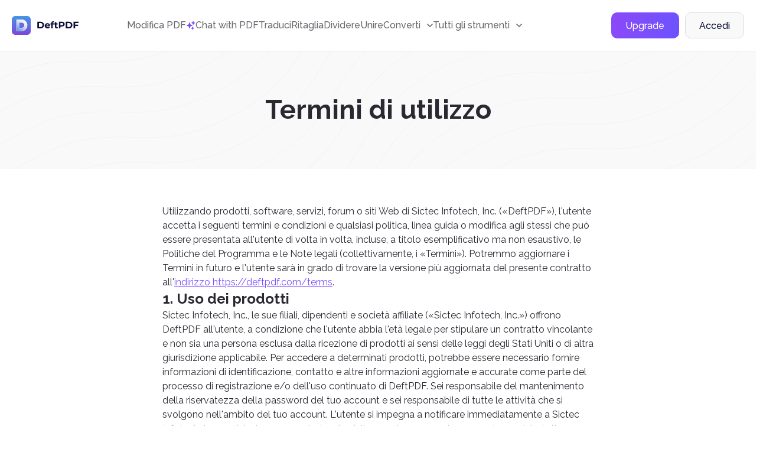

--- FILE ---
content_type: text/html; charset=utf-8
request_url: https://www.google.com/recaptcha/api2/anchor?ar=1&k=6LcwBtUZAAAAAKZZvVWJ_2FV_IMmPNa7eAbHqGWq&co=aHR0cHM6Ly9kZWZ0cGRmLmNvbTo0NDM.&hl=en&v=PoyoqOPhxBO7pBk68S4YbpHZ&size=invisible&sa=submit&anchor-ms=20000&execute-ms=30000&cb=9mwhgbpigt9k
body_size: 48878
content:
<!DOCTYPE HTML><html dir="ltr" lang="en"><head><meta http-equiv="Content-Type" content="text/html; charset=UTF-8">
<meta http-equiv="X-UA-Compatible" content="IE=edge">
<title>reCAPTCHA</title>
<style type="text/css">
/* cyrillic-ext */
@font-face {
  font-family: 'Roboto';
  font-style: normal;
  font-weight: 400;
  font-stretch: 100%;
  src: url(//fonts.gstatic.com/s/roboto/v48/KFO7CnqEu92Fr1ME7kSn66aGLdTylUAMa3GUBHMdazTgWw.woff2) format('woff2');
  unicode-range: U+0460-052F, U+1C80-1C8A, U+20B4, U+2DE0-2DFF, U+A640-A69F, U+FE2E-FE2F;
}
/* cyrillic */
@font-face {
  font-family: 'Roboto';
  font-style: normal;
  font-weight: 400;
  font-stretch: 100%;
  src: url(//fonts.gstatic.com/s/roboto/v48/KFO7CnqEu92Fr1ME7kSn66aGLdTylUAMa3iUBHMdazTgWw.woff2) format('woff2');
  unicode-range: U+0301, U+0400-045F, U+0490-0491, U+04B0-04B1, U+2116;
}
/* greek-ext */
@font-face {
  font-family: 'Roboto';
  font-style: normal;
  font-weight: 400;
  font-stretch: 100%;
  src: url(//fonts.gstatic.com/s/roboto/v48/KFO7CnqEu92Fr1ME7kSn66aGLdTylUAMa3CUBHMdazTgWw.woff2) format('woff2');
  unicode-range: U+1F00-1FFF;
}
/* greek */
@font-face {
  font-family: 'Roboto';
  font-style: normal;
  font-weight: 400;
  font-stretch: 100%;
  src: url(//fonts.gstatic.com/s/roboto/v48/KFO7CnqEu92Fr1ME7kSn66aGLdTylUAMa3-UBHMdazTgWw.woff2) format('woff2');
  unicode-range: U+0370-0377, U+037A-037F, U+0384-038A, U+038C, U+038E-03A1, U+03A3-03FF;
}
/* math */
@font-face {
  font-family: 'Roboto';
  font-style: normal;
  font-weight: 400;
  font-stretch: 100%;
  src: url(//fonts.gstatic.com/s/roboto/v48/KFO7CnqEu92Fr1ME7kSn66aGLdTylUAMawCUBHMdazTgWw.woff2) format('woff2');
  unicode-range: U+0302-0303, U+0305, U+0307-0308, U+0310, U+0312, U+0315, U+031A, U+0326-0327, U+032C, U+032F-0330, U+0332-0333, U+0338, U+033A, U+0346, U+034D, U+0391-03A1, U+03A3-03A9, U+03B1-03C9, U+03D1, U+03D5-03D6, U+03F0-03F1, U+03F4-03F5, U+2016-2017, U+2034-2038, U+203C, U+2040, U+2043, U+2047, U+2050, U+2057, U+205F, U+2070-2071, U+2074-208E, U+2090-209C, U+20D0-20DC, U+20E1, U+20E5-20EF, U+2100-2112, U+2114-2115, U+2117-2121, U+2123-214F, U+2190, U+2192, U+2194-21AE, U+21B0-21E5, U+21F1-21F2, U+21F4-2211, U+2213-2214, U+2216-22FF, U+2308-230B, U+2310, U+2319, U+231C-2321, U+2336-237A, U+237C, U+2395, U+239B-23B7, U+23D0, U+23DC-23E1, U+2474-2475, U+25AF, U+25B3, U+25B7, U+25BD, U+25C1, U+25CA, U+25CC, U+25FB, U+266D-266F, U+27C0-27FF, U+2900-2AFF, U+2B0E-2B11, U+2B30-2B4C, U+2BFE, U+3030, U+FF5B, U+FF5D, U+1D400-1D7FF, U+1EE00-1EEFF;
}
/* symbols */
@font-face {
  font-family: 'Roboto';
  font-style: normal;
  font-weight: 400;
  font-stretch: 100%;
  src: url(//fonts.gstatic.com/s/roboto/v48/KFO7CnqEu92Fr1ME7kSn66aGLdTylUAMaxKUBHMdazTgWw.woff2) format('woff2');
  unicode-range: U+0001-000C, U+000E-001F, U+007F-009F, U+20DD-20E0, U+20E2-20E4, U+2150-218F, U+2190, U+2192, U+2194-2199, U+21AF, U+21E6-21F0, U+21F3, U+2218-2219, U+2299, U+22C4-22C6, U+2300-243F, U+2440-244A, U+2460-24FF, U+25A0-27BF, U+2800-28FF, U+2921-2922, U+2981, U+29BF, U+29EB, U+2B00-2BFF, U+4DC0-4DFF, U+FFF9-FFFB, U+10140-1018E, U+10190-1019C, U+101A0, U+101D0-101FD, U+102E0-102FB, U+10E60-10E7E, U+1D2C0-1D2D3, U+1D2E0-1D37F, U+1F000-1F0FF, U+1F100-1F1AD, U+1F1E6-1F1FF, U+1F30D-1F30F, U+1F315, U+1F31C, U+1F31E, U+1F320-1F32C, U+1F336, U+1F378, U+1F37D, U+1F382, U+1F393-1F39F, U+1F3A7-1F3A8, U+1F3AC-1F3AF, U+1F3C2, U+1F3C4-1F3C6, U+1F3CA-1F3CE, U+1F3D4-1F3E0, U+1F3ED, U+1F3F1-1F3F3, U+1F3F5-1F3F7, U+1F408, U+1F415, U+1F41F, U+1F426, U+1F43F, U+1F441-1F442, U+1F444, U+1F446-1F449, U+1F44C-1F44E, U+1F453, U+1F46A, U+1F47D, U+1F4A3, U+1F4B0, U+1F4B3, U+1F4B9, U+1F4BB, U+1F4BF, U+1F4C8-1F4CB, U+1F4D6, U+1F4DA, U+1F4DF, U+1F4E3-1F4E6, U+1F4EA-1F4ED, U+1F4F7, U+1F4F9-1F4FB, U+1F4FD-1F4FE, U+1F503, U+1F507-1F50B, U+1F50D, U+1F512-1F513, U+1F53E-1F54A, U+1F54F-1F5FA, U+1F610, U+1F650-1F67F, U+1F687, U+1F68D, U+1F691, U+1F694, U+1F698, U+1F6AD, U+1F6B2, U+1F6B9-1F6BA, U+1F6BC, U+1F6C6-1F6CF, U+1F6D3-1F6D7, U+1F6E0-1F6EA, U+1F6F0-1F6F3, U+1F6F7-1F6FC, U+1F700-1F7FF, U+1F800-1F80B, U+1F810-1F847, U+1F850-1F859, U+1F860-1F887, U+1F890-1F8AD, U+1F8B0-1F8BB, U+1F8C0-1F8C1, U+1F900-1F90B, U+1F93B, U+1F946, U+1F984, U+1F996, U+1F9E9, U+1FA00-1FA6F, U+1FA70-1FA7C, U+1FA80-1FA89, U+1FA8F-1FAC6, U+1FACE-1FADC, U+1FADF-1FAE9, U+1FAF0-1FAF8, U+1FB00-1FBFF;
}
/* vietnamese */
@font-face {
  font-family: 'Roboto';
  font-style: normal;
  font-weight: 400;
  font-stretch: 100%;
  src: url(//fonts.gstatic.com/s/roboto/v48/KFO7CnqEu92Fr1ME7kSn66aGLdTylUAMa3OUBHMdazTgWw.woff2) format('woff2');
  unicode-range: U+0102-0103, U+0110-0111, U+0128-0129, U+0168-0169, U+01A0-01A1, U+01AF-01B0, U+0300-0301, U+0303-0304, U+0308-0309, U+0323, U+0329, U+1EA0-1EF9, U+20AB;
}
/* latin-ext */
@font-face {
  font-family: 'Roboto';
  font-style: normal;
  font-weight: 400;
  font-stretch: 100%;
  src: url(//fonts.gstatic.com/s/roboto/v48/KFO7CnqEu92Fr1ME7kSn66aGLdTylUAMa3KUBHMdazTgWw.woff2) format('woff2');
  unicode-range: U+0100-02BA, U+02BD-02C5, U+02C7-02CC, U+02CE-02D7, U+02DD-02FF, U+0304, U+0308, U+0329, U+1D00-1DBF, U+1E00-1E9F, U+1EF2-1EFF, U+2020, U+20A0-20AB, U+20AD-20C0, U+2113, U+2C60-2C7F, U+A720-A7FF;
}
/* latin */
@font-face {
  font-family: 'Roboto';
  font-style: normal;
  font-weight: 400;
  font-stretch: 100%;
  src: url(//fonts.gstatic.com/s/roboto/v48/KFO7CnqEu92Fr1ME7kSn66aGLdTylUAMa3yUBHMdazQ.woff2) format('woff2');
  unicode-range: U+0000-00FF, U+0131, U+0152-0153, U+02BB-02BC, U+02C6, U+02DA, U+02DC, U+0304, U+0308, U+0329, U+2000-206F, U+20AC, U+2122, U+2191, U+2193, U+2212, U+2215, U+FEFF, U+FFFD;
}
/* cyrillic-ext */
@font-face {
  font-family: 'Roboto';
  font-style: normal;
  font-weight: 500;
  font-stretch: 100%;
  src: url(//fonts.gstatic.com/s/roboto/v48/KFO7CnqEu92Fr1ME7kSn66aGLdTylUAMa3GUBHMdazTgWw.woff2) format('woff2');
  unicode-range: U+0460-052F, U+1C80-1C8A, U+20B4, U+2DE0-2DFF, U+A640-A69F, U+FE2E-FE2F;
}
/* cyrillic */
@font-face {
  font-family: 'Roboto';
  font-style: normal;
  font-weight: 500;
  font-stretch: 100%;
  src: url(//fonts.gstatic.com/s/roboto/v48/KFO7CnqEu92Fr1ME7kSn66aGLdTylUAMa3iUBHMdazTgWw.woff2) format('woff2');
  unicode-range: U+0301, U+0400-045F, U+0490-0491, U+04B0-04B1, U+2116;
}
/* greek-ext */
@font-face {
  font-family: 'Roboto';
  font-style: normal;
  font-weight: 500;
  font-stretch: 100%;
  src: url(//fonts.gstatic.com/s/roboto/v48/KFO7CnqEu92Fr1ME7kSn66aGLdTylUAMa3CUBHMdazTgWw.woff2) format('woff2');
  unicode-range: U+1F00-1FFF;
}
/* greek */
@font-face {
  font-family: 'Roboto';
  font-style: normal;
  font-weight: 500;
  font-stretch: 100%;
  src: url(//fonts.gstatic.com/s/roboto/v48/KFO7CnqEu92Fr1ME7kSn66aGLdTylUAMa3-UBHMdazTgWw.woff2) format('woff2');
  unicode-range: U+0370-0377, U+037A-037F, U+0384-038A, U+038C, U+038E-03A1, U+03A3-03FF;
}
/* math */
@font-face {
  font-family: 'Roboto';
  font-style: normal;
  font-weight: 500;
  font-stretch: 100%;
  src: url(//fonts.gstatic.com/s/roboto/v48/KFO7CnqEu92Fr1ME7kSn66aGLdTylUAMawCUBHMdazTgWw.woff2) format('woff2');
  unicode-range: U+0302-0303, U+0305, U+0307-0308, U+0310, U+0312, U+0315, U+031A, U+0326-0327, U+032C, U+032F-0330, U+0332-0333, U+0338, U+033A, U+0346, U+034D, U+0391-03A1, U+03A3-03A9, U+03B1-03C9, U+03D1, U+03D5-03D6, U+03F0-03F1, U+03F4-03F5, U+2016-2017, U+2034-2038, U+203C, U+2040, U+2043, U+2047, U+2050, U+2057, U+205F, U+2070-2071, U+2074-208E, U+2090-209C, U+20D0-20DC, U+20E1, U+20E5-20EF, U+2100-2112, U+2114-2115, U+2117-2121, U+2123-214F, U+2190, U+2192, U+2194-21AE, U+21B0-21E5, U+21F1-21F2, U+21F4-2211, U+2213-2214, U+2216-22FF, U+2308-230B, U+2310, U+2319, U+231C-2321, U+2336-237A, U+237C, U+2395, U+239B-23B7, U+23D0, U+23DC-23E1, U+2474-2475, U+25AF, U+25B3, U+25B7, U+25BD, U+25C1, U+25CA, U+25CC, U+25FB, U+266D-266F, U+27C0-27FF, U+2900-2AFF, U+2B0E-2B11, U+2B30-2B4C, U+2BFE, U+3030, U+FF5B, U+FF5D, U+1D400-1D7FF, U+1EE00-1EEFF;
}
/* symbols */
@font-face {
  font-family: 'Roboto';
  font-style: normal;
  font-weight: 500;
  font-stretch: 100%;
  src: url(//fonts.gstatic.com/s/roboto/v48/KFO7CnqEu92Fr1ME7kSn66aGLdTylUAMaxKUBHMdazTgWw.woff2) format('woff2');
  unicode-range: U+0001-000C, U+000E-001F, U+007F-009F, U+20DD-20E0, U+20E2-20E4, U+2150-218F, U+2190, U+2192, U+2194-2199, U+21AF, U+21E6-21F0, U+21F3, U+2218-2219, U+2299, U+22C4-22C6, U+2300-243F, U+2440-244A, U+2460-24FF, U+25A0-27BF, U+2800-28FF, U+2921-2922, U+2981, U+29BF, U+29EB, U+2B00-2BFF, U+4DC0-4DFF, U+FFF9-FFFB, U+10140-1018E, U+10190-1019C, U+101A0, U+101D0-101FD, U+102E0-102FB, U+10E60-10E7E, U+1D2C0-1D2D3, U+1D2E0-1D37F, U+1F000-1F0FF, U+1F100-1F1AD, U+1F1E6-1F1FF, U+1F30D-1F30F, U+1F315, U+1F31C, U+1F31E, U+1F320-1F32C, U+1F336, U+1F378, U+1F37D, U+1F382, U+1F393-1F39F, U+1F3A7-1F3A8, U+1F3AC-1F3AF, U+1F3C2, U+1F3C4-1F3C6, U+1F3CA-1F3CE, U+1F3D4-1F3E0, U+1F3ED, U+1F3F1-1F3F3, U+1F3F5-1F3F7, U+1F408, U+1F415, U+1F41F, U+1F426, U+1F43F, U+1F441-1F442, U+1F444, U+1F446-1F449, U+1F44C-1F44E, U+1F453, U+1F46A, U+1F47D, U+1F4A3, U+1F4B0, U+1F4B3, U+1F4B9, U+1F4BB, U+1F4BF, U+1F4C8-1F4CB, U+1F4D6, U+1F4DA, U+1F4DF, U+1F4E3-1F4E6, U+1F4EA-1F4ED, U+1F4F7, U+1F4F9-1F4FB, U+1F4FD-1F4FE, U+1F503, U+1F507-1F50B, U+1F50D, U+1F512-1F513, U+1F53E-1F54A, U+1F54F-1F5FA, U+1F610, U+1F650-1F67F, U+1F687, U+1F68D, U+1F691, U+1F694, U+1F698, U+1F6AD, U+1F6B2, U+1F6B9-1F6BA, U+1F6BC, U+1F6C6-1F6CF, U+1F6D3-1F6D7, U+1F6E0-1F6EA, U+1F6F0-1F6F3, U+1F6F7-1F6FC, U+1F700-1F7FF, U+1F800-1F80B, U+1F810-1F847, U+1F850-1F859, U+1F860-1F887, U+1F890-1F8AD, U+1F8B0-1F8BB, U+1F8C0-1F8C1, U+1F900-1F90B, U+1F93B, U+1F946, U+1F984, U+1F996, U+1F9E9, U+1FA00-1FA6F, U+1FA70-1FA7C, U+1FA80-1FA89, U+1FA8F-1FAC6, U+1FACE-1FADC, U+1FADF-1FAE9, U+1FAF0-1FAF8, U+1FB00-1FBFF;
}
/* vietnamese */
@font-face {
  font-family: 'Roboto';
  font-style: normal;
  font-weight: 500;
  font-stretch: 100%;
  src: url(//fonts.gstatic.com/s/roboto/v48/KFO7CnqEu92Fr1ME7kSn66aGLdTylUAMa3OUBHMdazTgWw.woff2) format('woff2');
  unicode-range: U+0102-0103, U+0110-0111, U+0128-0129, U+0168-0169, U+01A0-01A1, U+01AF-01B0, U+0300-0301, U+0303-0304, U+0308-0309, U+0323, U+0329, U+1EA0-1EF9, U+20AB;
}
/* latin-ext */
@font-face {
  font-family: 'Roboto';
  font-style: normal;
  font-weight: 500;
  font-stretch: 100%;
  src: url(//fonts.gstatic.com/s/roboto/v48/KFO7CnqEu92Fr1ME7kSn66aGLdTylUAMa3KUBHMdazTgWw.woff2) format('woff2');
  unicode-range: U+0100-02BA, U+02BD-02C5, U+02C7-02CC, U+02CE-02D7, U+02DD-02FF, U+0304, U+0308, U+0329, U+1D00-1DBF, U+1E00-1E9F, U+1EF2-1EFF, U+2020, U+20A0-20AB, U+20AD-20C0, U+2113, U+2C60-2C7F, U+A720-A7FF;
}
/* latin */
@font-face {
  font-family: 'Roboto';
  font-style: normal;
  font-weight: 500;
  font-stretch: 100%;
  src: url(//fonts.gstatic.com/s/roboto/v48/KFO7CnqEu92Fr1ME7kSn66aGLdTylUAMa3yUBHMdazQ.woff2) format('woff2');
  unicode-range: U+0000-00FF, U+0131, U+0152-0153, U+02BB-02BC, U+02C6, U+02DA, U+02DC, U+0304, U+0308, U+0329, U+2000-206F, U+20AC, U+2122, U+2191, U+2193, U+2212, U+2215, U+FEFF, U+FFFD;
}
/* cyrillic-ext */
@font-face {
  font-family: 'Roboto';
  font-style: normal;
  font-weight: 900;
  font-stretch: 100%;
  src: url(//fonts.gstatic.com/s/roboto/v48/KFO7CnqEu92Fr1ME7kSn66aGLdTylUAMa3GUBHMdazTgWw.woff2) format('woff2');
  unicode-range: U+0460-052F, U+1C80-1C8A, U+20B4, U+2DE0-2DFF, U+A640-A69F, U+FE2E-FE2F;
}
/* cyrillic */
@font-face {
  font-family: 'Roboto';
  font-style: normal;
  font-weight: 900;
  font-stretch: 100%;
  src: url(//fonts.gstatic.com/s/roboto/v48/KFO7CnqEu92Fr1ME7kSn66aGLdTylUAMa3iUBHMdazTgWw.woff2) format('woff2');
  unicode-range: U+0301, U+0400-045F, U+0490-0491, U+04B0-04B1, U+2116;
}
/* greek-ext */
@font-face {
  font-family: 'Roboto';
  font-style: normal;
  font-weight: 900;
  font-stretch: 100%;
  src: url(//fonts.gstatic.com/s/roboto/v48/KFO7CnqEu92Fr1ME7kSn66aGLdTylUAMa3CUBHMdazTgWw.woff2) format('woff2');
  unicode-range: U+1F00-1FFF;
}
/* greek */
@font-face {
  font-family: 'Roboto';
  font-style: normal;
  font-weight: 900;
  font-stretch: 100%;
  src: url(//fonts.gstatic.com/s/roboto/v48/KFO7CnqEu92Fr1ME7kSn66aGLdTylUAMa3-UBHMdazTgWw.woff2) format('woff2');
  unicode-range: U+0370-0377, U+037A-037F, U+0384-038A, U+038C, U+038E-03A1, U+03A3-03FF;
}
/* math */
@font-face {
  font-family: 'Roboto';
  font-style: normal;
  font-weight: 900;
  font-stretch: 100%;
  src: url(//fonts.gstatic.com/s/roboto/v48/KFO7CnqEu92Fr1ME7kSn66aGLdTylUAMawCUBHMdazTgWw.woff2) format('woff2');
  unicode-range: U+0302-0303, U+0305, U+0307-0308, U+0310, U+0312, U+0315, U+031A, U+0326-0327, U+032C, U+032F-0330, U+0332-0333, U+0338, U+033A, U+0346, U+034D, U+0391-03A1, U+03A3-03A9, U+03B1-03C9, U+03D1, U+03D5-03D6, U+03F0-03F1, U+03F4-03F5, U+2016-2017, U+2034-2038, U+203C, U+2040, U+2043, U+2047, U+2050, U+2057, U+205F, U+2070-2071, U+2074-208E, U+2090-209C, U+20D0-20DC, U+20E1, U+20E5-20EF, U+2100-2112, U+2114-2115, U+2117-2121, U+2123-214F, U+2190, U+2192, U+2194-21AE, U+21B0-21E5, U+21F1-21F2, U+21F4-2211, U+2213-2214, U+2216-22FF, U+2308-230B, U+2310, U+2319, U+231C-2321, U+2336-237A, U+237C, U+2395, U+239B-23B7, U+23D0, U+23DC-23E1, U+2474-2475, U+25AF, U+25B3, U+25B7, U+25BD, U+25C1, U+25CA, U+25CC, U+25FB, U+266D-266F, U+27C0-27FF, U+2900-2AFF, U+2B0E-2B11, U+2B30-2B4C, U+2BFE, U+3030, U+FF5B, U+FF5D, U+1D400-1D7FF, U+1EE00-1EEFF;
}
/* symbols */
@font-face {
  font-family: 'Roboto';
  font-style: normal;
  font-weight: 900;
  font-stretch: 100%;
  src: url(//fonts.gstatic.com/s/roboto/v48/KFO7CnqEu92Fr1ME7kSn66aGLdTylUAMaxKUBHMdazTgWw.woff2) format('woff2');
  unicode-range: U+0001-000C, U+000E-001F, U+007F-009F, U+20DD-20E0, U+20E2-20E4, U+2150-218F, U+2190, U+2192, U+2194-2199, U+21AF, U+21E6-21F0, U+21F3, U+2218-2219, U+2299, U+22C4-22C6, U+2300-243F, U+2440-244A, U+2460-24FF, U+25A0-27BF, U+2800-28FF, U+2921-2922, U+2981, U+29BF, U+29EB, U+2B00-2BFF, U+4DC0-4DFF, U+FFF9-FFFB, U+10140-1018E, U+10190-1019C, U+101A0, U+101D0-101FD, U+102E0-102FB, U+10E60-10E7E, U+1D2C0-1D2D3, U+1D2E0-1D37F, U+1F000-1F0FF, U+1F100-1F1AD, U+1F1E6-1F1FF, U+1F30D-1F30F, U+1F315, U+1F31C, U+1F31E, U+1F320-1F32C, U+1F336, U+1F378, U+1F37D, U+1F382, U+1F393-1F39F, U+1F3A7-1F3A8, U+1F3AC-1F3AF, U+1F3C2, U+1F3C4-1F3C6, U+1F3CA-1F3CE, U+1F3D4-1F3E0, U+1F3ED, U+1F3F1-1F3F3, U+1F3F5-1F3F7, U+1F408, U+1F415, U+1F41F, U+1F426, U+1F43F, U+1F441-1F442, U+1F444, U+1F446-1F449, U+1F44C-1F44E, U+1F453, U+1F46A, U+1F47D, U+1F4A3, U+1F4B0, U+1F4B3, U+1F4B9, U+1F4BB, U+1F4BF, U+1F4C8-1F4CB, U+1F4D6, U+1F4DA, U+1F4DF, U+1F4E3-1F4E6, U+1F4EA-1F4ED, U+1F4F7, U+1F4F9-1F4FB, U+1F4FD-1F4FE, U+1F503, U+1F507-1F50B, U+1F50D, U+1F512-1F513, U+1F53E-1F54A, U+1F54F-1F5FA, U+1F610, U+1F650-1F67F, U+1F687, U+1F68D, U+1F691, U+1F694, U+1F698, U+1F6AD, U+1F6B2, U+1F6B9-1F6BA, U+1F6BC, U+1F6C6-1F6CF, U+1F6D3-1F6D7, U+1F6E0-1F6EA, U+1F6F0-1F6F3, U+1F6F7-1F6FC, U+1F700-1F7FF, U+1F800-1F80B, U+1F810-1F847, U+1F850-1F859, U+1F860-1F887, U+1F890-1F8AD, U+1F8B0-1F8BB, U+1F8C0-1F8C1, U+1F900-1F90B, U+1F93B, U+1F946, U+1F984, U+1F996, U+1F9E9, U+1FA00-1FA6F, U+1FA70-1FA7C, U+1FA80-1FA89, U+1FA8F-1FAC6, U+1FACE-1FADC, U+1FADF-1FAE9, U+1FAF0-1FAF8, U+1FB00-1FBFF;
}
/* vietnamese */
@font-face {
  font-family: 'Roboto';
  font-style: normal;
  font-weight: 900;
  font-stretch: 100%;
  src: url(//fonts.gstatic.com/s/roboto/v48/KFO7CnqEu92Fr1ME7kSn66aGLdTylUAMa3OUBHMdazTgWw.woff2) format('woff2');
  unicode-range: U+0102-0103, U+0110-0111, U+0128-0129, U+0168-0169, U+01A0-01A1, U+01AF-01B0, U+0300-0301, U+0303-0304, U+0308-0309, U+0323, U+0329, U+1EA0-1EF9, U+20AB;
}
/* latin-ext */
@font-face {
  font-family: 'Roboto';
  font-style: normal;
  font-weight: 900;
  font-stretch: 100%;
  src: url(//fonts.gstatic.com/s/roboto/v48/KFO7CnqEu92Fr1ME7kSn66aGLdTylUAMa3KUBHMdazTgWw.woff2) format('woff2');
  unicode-range: U+0100-02BA, U+02BD-02C5, U+02C7-02CC, U+02CE-02D7, U+02DD-02FF, U+0304, U+0308, U+0329, U+1D00-1DBF, U+1E00-1E9F, U+1EF2-1EFF, U+2020, U+20A0-20AB, U+20AD-20C0, U+2113, U+2C60-2C7F, U+A720-A7FF;
}
/* latin */
@font-face {
  font-family: 'Roboto';
  font-style: normal;
  font-weight: 900;
  font-stretch: 100%;
  src: url(//fonts.gstatic.com/s/roboto/v48/KFO7CnqEu92Fr1ME7kSn66aGLdTylUAMa3yUBHMdazQ.woff2) format('woff2');
  unicode-range: U+0000-00FF, U+0131, U+0152-0153, U+02BB-02BC, U+02C6, U+02DA, U+02DC, U+0304, U+0308, U+0329, U+2000-206F, U+20AC, U+2122, U+2191, U+2193, U+2212, U+2215, U+FEFF, U+FFFD;
}

</style>
<link rel="stylesheet" type="text/css" href="https://www.gstatic.com/recaptcha/releases/PoyoqOPhxBO7pBk68S4YbpHZ/styles__ltr.css">
<script nonce="l2wG2usoJsJv_ATJ_QDvbw" type="text/javascript">window['__recaptcha_api'] = 'https://www.google.com/recaptcha/api2/';</script>
<script type="text/javascript" src="https://www.gstatic.com/recaptcha/releases/PoyoqOPhxBO7pBk68S4YbpHZ/recaptcha__en.js" nonce="l2wG2usoJsJv_ATJ_QDvbw">
      
    </script></head>
<body><div id="rc-anchor-alert" class="rc-anchor-alert"></div>
<input type="hidden" id="recaptcha-token" value="[base64]">
<script type="text/javascript" nonce="l2wG2usoJsJv_ATJ_QDvbw">
      recaptcha.anchor.Main.init("[\x22ainput\x22,[\x22bgdata\x22,\x22\x22,\[base64]/[base64]/[base64]/[base64]/[base64]/UltsKytdPUU6KEU8MjA0OD9SW2wrK109RT4+NnwxOTI6KChFJjY0NTEyKT09NTUyOTYmJk0rMTxjLmxlbmd0aCYmKGMuY2hhckNvZGVBdChNKzEpJjY0NTEyKT09NTYzMjA/[base64]/[base64]/[base64]/[base64]/[base64]/[base64]/[base64]\x22,\[base64]\x22,\x22w6UoKcO5SjNCRMOmwo1TWsK0w5/Du1rCjMKKwpwkw4dCPcOQw78IbH0BXQFRw4YsYwfDqn4bw5jDhMKZSGwTRsKtCcKFLhZbwqLCt0x1dj1xEcKpwqfDrB4Twrxnw7RDMFTDhnPCo8KHPsKRwqDDg8OXwqrDi8ObODrCpMKpQwjCg8Oxwqd/[base64]/DtsKEw4FtcFfDmMKwPRHCqMK/wppkeRl7w6NGNsO5w4DCmcOvK0Q8wqoPZsO3woxjGShzw7h5Z0DDhsK5awLDonMkSMO/wqrCpsOew6nDuMO3w6hyw4nDgcK9wrhSw5/DsMOXwp7CtcOiYgg3w47CpMOhw4XDuTIPNDpuw4/DjcOkIG/DpHXDlMOoRULCo8ODbMK+wp/Dp8Ofw6LCjMKJwo1bw509wqdiw5LDpl3Cmm7DsnrDuMKtw4PDhxNrwrZNWcK9OsKcEMOkwoPCl8KsTcKgwqF6NW50BcKtL8OCw7o/wqZPWsKRwqALQitCw555WMK0wrkWw6HDtU9bcgPDtcOewoXCo8OyDzDCmsOmwqYPwqErw4NkJ8O2V2lCKsOKUcKwC8OkFwrCvkk/w5PDkWQ1w5BjwocEw6DCtHQcLcO3wpbDpEg0w5fCuFzCncKPBm3Dl8OADVhxRmMRDMKvwqnDtXPCn8OSw43DsnPDrcOyRCfDoxBCwpBhw65lwrLCgMKMwog1MMKVSTTCnC/CqjbCogDDiX0fw5/DmcKrOjIew6cHfMO9wqoAY8O5Z2ZnQMOMPcOFSMOUwrTCnGzCknwuB8OWOwjCqsK5wpjDv2Vewo59HsO3F8Ofw7HDux5sw4HDm0pGw6DCoMKGwrDDrcOcwpnCnVzDgDhHw5/CmB/Co8KAAWwBw5nDlMK/PnbCisKXw4UWLETDvnTChMKVwrLCmyoLwrPCuibCpMOxw54uwp4Hw7/DtjkeFsKZw7bDj2geP8OfZcKkDQ7DisKSYizCgcK4w60rwokxBwHCisOQwpc/R8OYwoo/a8OoYcOwPMOQIzZSw5sLwoFKw5PDmXvDuRnClsOfwpvCoMKFKsKHw5HCqAnDmcOMdcOHXHUlCywXKsKBwo3CjQIZw7HCiW3CsAfCpgVvwrfDpMKcw7dgEmU9w4DCqF/DjMKDGUIuw6VOS8KBw7cNwrxhw5bDql/DkEJvw7Ejwrc3w5vDn8OGwo3DmcKew6QcDcKSw6DCpCDDmsOBW2fCpXzCkMOZAQ7CqcKdenfCisOzwo05OxtBwoTDgFUYbMOFVsOawqrCkRvDjsKTccOUwr3DphR3IwHCsRTDpsOfwpx0worCjMOGwpjDtxbDtsKMw4DCh0wzwrjCuT3DgsK/NT8lMS7DucOqVAzDnMKvw6QLw6fCnng6w6Jowr/CnCrChMOUw4nCgMOuLsOtK8OjFsOsDcOKw6cJY8O/w6jDsENACMOlH8KNQsO9acOzPy7CjMKDwpUYcyPCiQXDu8Opw6DDiT0Qwp4NwrHDsi7Ct05GwpbDisK4w4/DtF1Tw6RHMcKUF8OVw4BDTcKrbHM3w6PCtzTDisKowqISFsKLIAgRwo4NwpQpOyHDuCs/wo4Pw7x/w6HCl23Cilpuw6zDpxQPGXLCrFtow67DmhXCtEDCvsKdcF41w7zCnSzDpznDmsKAwqjCocKZw7JIwrd/EDzCtjw5wqjClMKbPMK4wpnCgMKLwpImOsOtA8KKwqZew7UlBBoMGhjDi8Oww6HDizHCuUzDjmbDu0AGenw0ZzHCg8O1YRgNw7PCrsKGwpNTHsODwrR/[base64]/DrAPCnsKtJXUWw7J+DVDDhMOOTMOww7DDthLChcKmw7USUl5/w6DChMO4wrQOwoXDsXrDpiLDmkYxw6PDrsKaw6HDs8Kdw7XChSkNw6kpPMKZMTTChxPDjHEowo4CJ30xKsK8wrtYKG0yWXjClifCisKOKcK8R0TClBIYw71mw4bCsWFDw7gQTyTCqcKzwoVNw5HCoMOOYlwwwqjDosKow6F2EMOUw4xPw7bDqMOawp42w7p/[base64]/DkMO9wpPCvcO4wrpuwqHDkDgOfU3DgBXChFANbXrCvX4Cwo/[base64]/DmXYGwqrCncOFwq9hwoPDvMOgwrgBIzDDh8OUw5sVwo9QwqXCrxFjwqMBwozDtV5swr58DlrDnMKow7UWLVQqwrDDmsOmSAhPNcKFw4lFw45SLD8ELMKSwqEXJx1oUyhXwqZ4B8Kfw7pawodvw5vDocK/w6hNEMKUYW3Dt8OBw53Ct8OXw5tZVcOWXsOMw53CvRNgGcKow43DqcKlwrckwo/[base64]/CvcKqAkZxLl5QIcKzw6JRGxHCqHBPwo3DqEpVw6EDwrHDgsOReMOxw6/Dn8KLDSrCocONHcOIwp5rwqjDncKTHmnDn0Y9w4XDixQQS8KlU3ptw5PCjcO1w5PDkMKLNHXCvR8iK8OiFsK3U8ODw6ROLh/DncKPw5rDj8OkwpXClcK0w7YjQ8O/wqjDucOkJRLCv8KAIsOJw4Jjw4TCnsK2woUkKsOpEsO6wpkSw6rDv8KWZFfCocKmw7TDmigZwokPHMK/woRtAH3DnMKSRXVtwpDDgkNGwp7DqQrDjRTDiDnCtydrwoTDqsKBwpDCh8OTwqQuY8OfZcOTfMK6FFTCtcKAKiE5wo3Dm2Z7wrsTJxQiFWQxw5bCh8OvwpPDvMKDwo5XwoEVeDkuwoZ9bRDClcOAwo3CncKew7/[base64]/K8K2RikxQEvDrcK8w54KL8OZw7DCoEvCosOsw4DCoMKPw4TDtsKYw7XCjcKtwooww7RQwrbCtMKjRH/CoMKIEG1gw5MmXjBMw6nCnHfCjELClMOZw4kfGWPCuRc1w7LCmFTCp8KnT8KbIcKjWz7DmsKeCm3CmlgXScKicMKlw7wxw7ZfGwdCwrljw589EMOoPMKDwrN5HMOVw6PCgMKkLydvw7p3w4/DtC5Rw7jDmsKGMTfDpMK2w45vPcOeHsKXwpTDjMOdPsObFip1wpRrAsOzQMOvw5LDhS9Lwr1HABNswrzDqsK5KMOIwpwbwoTDtsOywpzCphZfP8KeY8O8IwTDr1jCs8OXwr/DosK8wqnDjcOmHntNwrd5URdvSsO8YSjCh8KkY8KuSsKmw6HCq3TDgTA8wp4lw71DwqLDlWBCC8Obw7DDik1mw6FTAsKSwpjCjMO/wqx5IMK/Ni5ywqPDrcOCW8O8V8KYHMO2wrM2w6HDk1gQw6NtEjArw4jCscOVwozCg057QMOCw4rDmcK7ZMKLP8OSQRwXw4BWw5XChsKgwpXCrcO6FcOmw4JGwpsUAcOVwovChUltScOyPMKxwr9OBS/[base64]/w6tKHsOCPcKswrFEB8K7wpvChsK1w7FDwoR2w48QwrNjN8OzwpRlERXCkQRvw6zDjljCncO6woUtJkTCojZZwohlwrhNFcOPbMOSw7Ukw4JJw41/wqh3V3rDhCjCvSHDgkdWwpPDsMKrbcKCw4/DgMOVwp3CrcOJwprCtsOrw6XDj8OYTjNQbRV7w7/CsUl+SMKdY8O5BsKMwo4awoPDrT9Nwp4Mwpxgw41FT1MGw7wnenAWOsKVOsO6Jkkmw47DsMOqw5bDhw8dUMOMWQLCgsOxP8K9VH/CjsOWwoISEMOlb8KUw6UMU8O/LMKow6sDw7l9wpzDq8OcwqXCkzXDl8Kpw7ZyPcKVCMKCfMKKUmnDgsO5SQtAUQoHw4lswqjDqMOlwog2w5DCigQEw6jCscO4wqLClsOfw7rCv8KKOMKlKsKlFFJhFsO3DcK2NsKYw7opwpNdTQAMdMKGw7A/[base64]/Dt8K3ZMO5AwDCn8O/woTCmCDDisOxLzLCpsKKNmEIw60Uw4/DrG7Cs0LDgMKww4g0B0DCtn/Dr8KhbMOwVsOwC8Ozby/Cg1JpwphTQ8O/FEx/LVIZwpHCn8KaC0bDgMOmw67DkcOKXAdlVTLDgMOde8OHHwM8Hk1iwrPCnAZSw5PDpcOWIwA0w5LCn8K9wqVhw7M5w5PDgmZNw68POCRQw4rDkcKBwovCs0/DhhZNXsK3OsOtwqDDpcOow5kDTn1ZSgwIV8OtE8KXdcO4EV3ClsKmWMKjbMK4wrTDmFjCujg3R2UGw4jCt8OvMRXCq8KEBUfDsMKXShvCnyrDo2vDuyrCo8K/woUGw5XCkFZJT2DDq8OoOMKvwpZgWxzDlsKEK2QbwpE6fTUFFF1two3Cm8O+woRTwpnCnMOlOcO/[base64]/CiFHClcKrR8KOwr3Dj8O0w4Q9w6vCozJVL3DDqsOMw4HDn2vCj8Kpw4oTO8K/[base64]/DqMO1HhjCh2nDo3JswrcCd19/JzjDkXnCocOcGD4Lw6k8wpQxw5vDjsK7w4sqAsKDw64sw6BEwq7CpxvCuGjCqsKGwqbDlGvCusKZwojCjxbDhcOPWcK8IF3ClDTCjVHDk8OCNlFOwpTDt8ORwrJMTShPwo3DrVzDu8KHZArCl8OZw6DCs8K/wrXCncO6wrIXwqDDvHjCuT7CrlrDtsO9LyrDocO+HMOadcKjJgxQwoHCmAfDnFAWw57CqcKlwqsOLcO/KgxPWMK6w5wwwr7CuMOUPcKTYThQwo3DkmXDlHo3DjnDvsOKwr5bw4Rewp/[base64]/CosKzwpzDvMODw6ZnF8KrWMOxw6fDicK8w7xHwpnDvsO0QxQsFhtYw6hCSn0Owqg0w7cKXXbCncKuw49/woxRGBPCksOCVhHCgwUhwrTDmsKNSwPDm3g2wpfDs8KKw4LDssKow4xQwo5iCRUuEcO/w7jDgi/DjDERQgXDnMOGRsOvwqHDl8KBw4rCqMK+w4jCighxwqpwOsKaTcO3w7LCgFg7wq99TcKxCcOyw5DDmsOxw5ldIMKpwqoZJMOkUixBw4DCgcOIwqPDugwxY0VKbsO1wrLDjA4Bw7UnXcK1wq0xUcKHw4/[base64]/DjsOawobDvBXCr2EnaMKYwqbDv8Ozw4Zaw6Auw4PCmE7DuzhuWMOtwonCjMKQDhMibsKgw5wOwqLDhFvDvMK/XntPw4wWwrw7E8KLTAYxWMOFSMOtw5fCiwZ2wpFSwqHDp0pIwoQZw4/[base64]/w7wHwqbDr8Kvwoouf2TDs8OjwonDoSJuw6TDusKZJsKHw5/DrDfDjMO+w4zCs8KQworDtsO0wp7DoWzDlMOXw4FgdTxTwrPCnMOLw7fDtQw2IGzCpnhHHcKxBcOMw63DvMKHwoVuwqNJLcOaTC3Cli7DsX/CgsKBHMOIw7x9HsOHWcOHwqLDr8K8A8OxRcKzw73Du0UsPsKNbCrCvh7DsXjDghggw48pJX/DpsKOwqDCu8KvCsKgLcKSR8K7S8KVGy5Zw6kPf0Mhwo/CsMKScAvDj8KgVcOJwq95w6ZzQ8OKw6vDqsOiesKUPQLDjsOIXxN+FFXCpQlPw6s2wpbDgMKkTMK7acKNwr9ewp4/JFQTPibCucK+woPDqMO5HnNdNcKIEBgCw5QrMnRxAcOCQcOHEBPCpiLDl3FowqnCoDXDih/Drl14w58MTj0HF8KaUsKxaylyCAJ3IMOOwo/DkQ/[base64]/DrEHCvhPCu8O/wqRIwrTCoE1jEsKUUQHDgjdwGxjCkR3DpMOMw4nCt8OBwoLDgAHChEEwXsO5wpDCq8O4YMKWw5tMwpDDqcKxwrlMwos+w6pVDMOdw6lWMMO7wooXw71GYMKvw5xLwpPDlBF5wo/DpsKPUVfCtCZOMRnCkMOCSMO/w6TCscOtwqEfD3HDkcOKw6fCm8K6P8KQLljCu19gw41Pw5TCpsK/woTCoMKIecK2w44owqc7wqrCgMODaWpORjFxw5dzw4IlwoPCvMKew73DpB3DhkDCvMKKFD/CrsOTQ8OXZ8ODHcKWT3jCoMO+woQcw57CqT5nPw/DhcKUw7cTQMK1VmfCtRjDp1M6wrJ6bAoQwpZvScKVEnPCnFDCqMOIw7guwoMWw4nCjU/DmcKWwr9/woRawoFdwocLGRfDg8O/[base64]/wptNwpliw5fCpcOXETnDpwl1HBhWOGRtL8Omw6InWcO/[base64]/[base64]/cTvDvMK4w6XCkcOlwo/Cr8O9wqBjQsK/GwsEwrXDj8OwAy3CjVxNScKCIU3DmsKQwolpOcKrwqAjw7DDusO3MTRjw4HCo8KFJV86w7rDtVnDgVLDpcKAEcOhHnQVw4PDk33Csh7DjG9Fw6lZa8OewqnDhkxZwoVDw5ExVcORw4ckE3/CvSTDjcOpwoMHK8KTw4ccw6hnwrhrw6RXwr1rw5LCksKSVXjCm2Qkw481wrrCvlTDnUtew6ZEwr0lw64twoHDgSgibMKuUMOxw6HCh8Ohw6pjwofDisOrworDplgjwqcKw4PDpSfCnF/DlEPDrFTCisOiwrPDvcOpWGBtwrQiw6XDoRTClsKCwrLDnzNiD2fDucOoensgBMKiZ1kjw5nDrWLCocKHOyjCg8OyNcKKw5rCkMOtwpTDi8KUwrfDl1Nowot8EcKsw6pGwq8/wqHDoQHDqMORLRDCrMOQKHjDkcOTLmd+U8O+ccKBwrfCuMOTw5nDk28SD2zCssKAwr15woTDnnnCusK0w53Cp8OzwqsWw7fDoMKJGiDDlx1+HjHDvgwKw793A3nDrB7CmMK2ZR/DusKqwosCNgVYA8OmDsKXw5bCiMK0wq3CuXg6SE/Cq8OTK8KZwqhKZHvDnsKFwrTDohcqWhDDkcOcVsKZwqPCpQpdwqtuwqvCksOKVMOdw6/ChnLClxJFw57DrhJRwr3Dm8K2wp3Cr8KpRsO9wrLCpFLCoWjCvWpSw6/[base64]/[base64]/CtBM1EEs/w50Pw4rDjFsyw59vw4XDiEjDhcOyHMOaw5XDssK0I8OGw6cvHsKowqQ/w7cpw5PDkcOSDHEkwq/[base64]/CrsK7wotkeMOWWE9LP8OQXsKSBCxYKhjClCfDg8O6w6HCnwp8wokweF4/w7kXwr50wq/ChGDCjnZEw5wLfm/ChMKMw7rCn8O6BmVYY8OJH3kjwqIxQsK5YsOeR8KMwol9w4DDscKDw55Tw6cqfcKLw4jCsmTDrwtFw7DChcOiMMKBwqZ3KmLCjhvDrcKWEsOpFcKPCBrCm2QjCcKvw43Ci8Owwpxhw6/CpMK0AsOdI29BLMKmCwZAaFnCr8K0w7Qrwp7Dti7Du8KoI8Kkw7tDZsOow5PDkcKSGwzDrEPDsMKnV8OgwpLCny3CpwQwLMO2ccKLwrXDox7DmsK5wonDvcK7wo0oWzDCiMOfRDMVaMK8w68iw7k+wo3Culhaw6QjwpPCuhI0U30YIH/CjsOkbMK7ZQQ0w75sTMOrwqMMdcKDwrAfw5XDi18iT8KXFXxtI8OBbU/CqnDChMO6YwzDlSl5wpp4ax8Sw6LDsQnCq3JUHk4aw4LDnjVCwpZnwo57w5R9I8K2w5PDoHvDvMOIw5TDr8Orw64QDcODwrQVw70qw59dfsOdOMOhw6HDmcOvw6bDi3/CgsOfw5PDu8KPwr9fezc/wp7CqXHDpsKNVEF+ecOTTVd0w67CgsOQw7XDkWdCwqhlw7lIwrbCu8KmIGlyw4fDg8ORBMKBw5FaezbDp8OHSR8/w6ghRsOuwoTCmCLCnEPDhsOOB1fCs8KiwrLDhMKhSnzCrMKTw5kaeh/[base64]/CoTlvPcKAwrs0JF1rRmwiZsOBBETDrsOPw4Ufw6BKw75rJynDmQvCqcO+w47CmVIXwovCtl1/w43DvTHDpTcQGhfDkMKEw6zCkMK2woZUw7HDjR/ChMK5w6vDqHDDnwDDs8OnDRVPNsKTwpFhw7jCn2ZLw5BUwpBnM8OFw5osTyTCnMK/wq1mw70xa8OZTsKMwohIw6cgw6Bww5fCvVLDm8O0SU/[base64]/[base64]/[base64]/[base64]/CiMOGwqDCgxXCqcK1DMKyw5d0w6LCsMO8w6xaCcOXPMOjw7bCnAZ0ST/DuD3DpFPDpMKSQMOdBAUHw5xdDlHCrcKBH8K4w4M4wr8Aw5kVwqTDs8Krw4rDvSM7NHfCicOIw4HDscOdwo/Duykmwr4Ow4PDrVbCv8ObR8KTwrbDrcKgXMOAfXkDCcOUwrTDvlDDiMOlZMK8w4tlwqMGwqfDusOBw6zDnD/CtsKsNsK6wpfDjsKScsKxwr0pw648w7x3CsKMwqxzwpQWM1HCsWrDq8OFX8O1w7PDoHbCkCNzU2rDi8OKw7bDicOQw5bCg8O+woPDojfCpHA9w4psw4rDt8K+wpPDvsOUw47CqyXDpsOlD3V7cwVSw7fDpRnCl8K3fsOaMsO8w5DCvsK0EMKcw6vCsHrDpMKPRcOEPB/[base64]/CucOiXFTCuHokD8OzJi7CucOfBMK9eDp9XGLDtcK4BVR7w7HCmijCtcO6BSfCvMKFSlpuw455w5UDwqkpwoNoX8KyJEHDl8KpDMODMTdkwp/DjFXCncOiw5Bpw78LYMOqw7Vvw7xywqfDuMOswrQFNWJXw7PDtsOgdcKzQFHCmh9owq3CoMKXw6AHPwt0w5/DvcOzchYDwpLDpcK9fcOxw6XDiSJ9eEXCpsOuT8Kqw5HDlDrChMOdwp7CusOJAnIiaMK4wo0jw5zCnsKdwq/CvWvDn8Klwq1vRcOQwrAnAcKZwo4qEsKuA8KLw65+LsKpFMOAwoDDiFYBw7RmwqkqwqhHMMO4w5dvw4I7w6UDwpPDqcOFwoV6DGzClcKNwoBUeMKKw6BGwrwjw5jDq0bCjUVhw5PDjsOrw7V4w7YdKMKVZsK5w7DCrlLCgEXCinrDuMKteMOfcMKbHsO3G8Kfw4sRw7/DusKPwqzDvcKHw5fCr8O7ESw7w78kU8OwC2rDg8KITArCp34tC8KgDcKWKcKCw5M/wp8DwptSwqdYFk1aeBTCvGVAwpHDqcO5IRTDo1/Dl8OCw4M5wp3DhHXCrMOFPcKgYRUFIsKSbsKjNGLDsTvCrAtBbcOQwqHDpcKOwpnClBTCqcOWwovDl3/[base64]/DgQLDgsKSw4hLVAnChRlVwo/Cv8KlwqDDmcK0w5jDn8OVw70tw4nChxPDgMKNaMO5w5x1w5pbwrgMHMOqERDCpjlcw7nChcOsY1zCoydiwr82GcOiw6DDh2vCqcKeSD/[base64]/AMOnE8KfPMOJf8Oow7vDuETCtcKtbzZMP17DtsOiRsKkOEARQjMNw4pwwohhd8ODw540dhViYMOjbcORw73DiADCvMOxwp/CmyvDtS3DpMK7DsOawptWfMKuf8K1ZTLDtsOLwoDDiUh3woHDtsKlcTzDmcK4wqjCuSfDpMKteUUDw5dbBMOkwo5+w7/DrT3DmB0aY8OGwrowYMKIW0TDszYJw4/DusO7BcOXw7DCkXbDmsKsAg7CoA/[base64]/Cpy/Dl0/CnGnDpQFiw4ZvBkrDtHLCncOpw5pgLm/DsMO6bUUnwp3Dh8OVw4XDuA4UdsKHwqRLwqQOPcOTd8OGRMK1w4AyGMOdOMKAZsOWwqXCgMKzbRtVdBQ3Dg19wp9EwqPDmMOqR8O/[base64]/PCFPw4PCg8KDHsK0amrDr8O9YX4twq0pdsKQcsKDwp8hwoUuN8OHw4Rwwp0/woXDv8OpJGgUDMOoQxvCi1fCvMOAwqJrwrwRwq8Rw5HDl8OUw5vCn2vDrRDDksOBbcKTRBR5S0bDjxDDm8KNPndKem19CV/Chh9fe1Upw7nCg8KEIMKKH1UXw77DgmXDmg/[base64]/Q8OmwpjCp2JQw4LDmz/ChsKqC8KIwr1JA09oOwBCwr9uUSDDt8KDBcOGd8K+aMKGw7bDo8O8awYIHkTCucKSTm7Cpl7DgQwTw5VFAMOzwpRYw4HChmREw5fDnMKtwohyPsKSwqHCvV/Dr8Ktw6R9WCsXwqfDlcOkwqTClwkpVVdNHEXCksKbwo3CjcO9woRZw5wuw5vCtsObw514ZkLCrkvDuXMVc0zDoMOiEsKgClBVw5LDhgweWzXCtMKcwroFfcOVZAk7E35Lwq5Aw5TCpsKMw4/Djhwvw6bCr8OJw5jClhIzAAUXwrDDl0l4wq4JP8KCWMOKfUZ5w6TDosOqUj9DXQLCqsKBeVPClcKAWm5wJD1xw51BBgbDssKFf8ORwqdxwqvCgMKGZxPDu0N8bXBIDMKdwr/[base64]/[base64]/DlXQORDPDqQbDkjZYw5ssYcOtCsKMOhrDm8OHwoPCrsOcwqTDjMOLGMKZY8OFwqVcwpTClMKQwqBAwpvDvMKZVXDCuz9swpTDnRTDrHbCpMK3w6BtwozCnEHCiSNndsKyw7fCgMKNBQzCi8KEwrMAw4/[base64]/w77DiEHClEtnw6McwrLDqxIBwrEJw5rCp3/CnSlpL0AcYyBzw4rCq8O5L8OvXjAVIcObwp3Cl8OUw4vClcOewpANPz/DqRVYw5guacOawofDp27DvsK8wqMgw4PCi8KgaA/DpsO1w5XDmk8ePlPDksO/woxxJ0liYsKPw4rDlMOCS3cNwr/DrMOhw4DCssO2wo8fK8KobsOOw5pPw6vDplIsQB5rRsK5XCfCosOTdlVaw5bCv8K0w7hRIwfCjCbCgsO4IcOudgnCjUtDw4YuGkLDj8ONfMKuHUBkR8KcEmRIwq0xwoTCj8OaVwvCnnVfw5XDo8OzwrhUwr/Ds8KFwr/Di2PCohBnwpbDvMOIwo48L19Jw4c1w4gdw7XCknZ7VwLCnDTDuGt4Lgdod8O+bk80wqhhWQZkZgHDklolwpnDiMKAw4EpKQXDkkkEwpIaw4XCqSBrXcKFZDZmw6lfMsOow7Anw77CkkcLw7fDnMOIEhnDsRnDkkxtwpIfEsKcw6IzwqXCpMO/w6zClThaR8OFDsOSNRHDgSjDksKIw799ZcOwwrQ6ccKBwoRcwq4AfsKJF2LCjFDCuMKjYzZIw5BtAHXCsF5awobCjMOke8K8esKoCMKCw4TCusONwr9/woZ5exnCgxFGbDhpwrk+CMK7wokowoXDtjMhfcOdHy1uZMO/wrHCtStswqgWclPDhwnDnSLComzDsMK/ecK8w6oNCT9Pw7Bqw7NBwrZOZHDDs8Oxbg7Djz5oEMKVwrrDpiBHYCzChDrChcORwrN+wpBfNG9xIMK4wodswqZJwph/Khw9f8K2wrBLw5/DssOoA8OsJ0FZfMOTFjNjLxLCi8KXZMOARMKpBsK0w6bCs8OGwrc5w744wqDCl2tPVHl8wpnDicKXwrRPw58+fHhsw7/Dq0fDvsOOOVvCjMOXw4bCpzDCmVXDtcKXecOkbMO3G8KtwpUPwqZ/[base64]/Dq8O3wqhXHS3CpsKkwo59OxZww4ltMVjCpVLCj1EuwpnDkEfCiMOPPcKaw5Vuw4MEaGMeT3Ugw63CqhJWw4fChQLCjDBURDHChcOab1/Cp8K3R8O5wr08wobCgDdSwp4Gw7phw7/CqMO5ZmHClsKpwq/DmizCg8O2w5XDi8KjUcKPw7vDmmA5LsOCw7JWMF0iwpzDrTrDvxEnBB7ChA7CmWldMcKZKBEmwrYww7RMwqXCpDjDkzTCucOpSlBIR8OfWSnDrlMXLm1tw53DjsOIdDJgS8O/HcK1w585w7PDj8OZw79pYCgWKVNwD8KVMcKzW8OlFB/DinnDqXPCtAN1Byp9w6xVMkHDh1g5L8KNw7Mra8Kdw4pVwoZpw5jCkMKbwo3DiyPDgVLCvy9Ww5pxwrzDu8OYw5vCoT86wqLDsm7CuMKHw6s0w7PCu07Dqh9Lc0w1BxXCn8KFwqhJw6PDujbDo8OOwqInw4/DssKxa8KBbcOXNybDiwoZw6rCocOTwqfDh8OOMMOcCgcDwoNTFVrDicOHwq1Mw6XDnHvDkmTClsOxWsOYw4Urw5h9cHXChVvDrghPdDzCskbDuMKGERHDkFxMw6nCncODw5jCk2V8w7tQD1DCsR1Xw4/Di8OSAsOwPx4zBUzCvSXCqMO+w7/DjsOwwojDqcOywoNcw4nDo8O/dDIXwr52wp/[base64]/J1Uuw6xaWnrDmsOzMsKww6bCizTDsnnCl8Kaw5TDgQBDaMOiw6/Cm8OMasKWwpR8woXCqcKOb8K6fcO8wrXDvsOyPn0/wqcXJMKjE8OGw5PDgMKhOgF1RsKkTMOpwqMqwojDp8ObGsKZLsKBDWrDnsKQw6N/RMK+EGFJEsOAw6R2wqspV8O6IsOuw5oAw7M+w7TCj8O2eQbCkcOjwqc1dDzCmsOiUcOgd3TDtEHCsMOVMi0xOMO7LcK2BmkxdMOuVcOVccKdAcOhJlUzB0M2ZMOXDggXOWLDs1A0w6ZUSFleQ8OsRVrCvFF+wqR0w6d8fXRuw6LCjcKueXZ5wplPw7dKw4zDvz/[base64]/AMKkIsOrLRNMG8KywopCYUrDn8OYCcKYN8KhDnHCgsOuwofCnMO0LCTCt3Icw6ARw4HDp8KHw7Z1wq5mw7PCrcOXw6Itw7g9w5kgw4nChsKFwrXDtQ3CjsKmPj3DoGvCgzvDoynCssOKDcOMM8Onw6bClMODTDvCr8OKw74WKk/Dj8O6aMKrJ8OcIcOcNk/DiS7DmAbDvwEyJVA3V1QAwqEpw7PCh1XDg8KIdEsWJgfDu8Kzw7hww7tQSCLCiMOswp/Du8O2w4zCmTbDjMOcw6kPwoPDp8Kqw5NJDjvDpsKrYsKAYsKCT8KhTsKRe8KfUCFYPjjCpETDgcO2bmbDusO7w67DgsODw4LClSXCsgw+w6/CvF0JUHLDnXQdwrDCvmbDjkMCUCrClVpFGsOnw70bGAnCq8O2KcKhwrnDkMKmw6zCg8OnwpNCwqVHwr/DrQArGkcoDsK6wr91w799woQ8wqjCosO4GcKlFcOSFH5wSFQ8wrBAN8KPEsOCdMO3w7szw6Ulw7PCr09WUMOlw6LDhcODwpoJwpfCt0vDhMO7asK8RnoHa2LCnMOqw5nDr8Kqwq7Ctx7Dt3QLwpsyQ8K/wpLDhjzCr8K1UsKkcATDocOkeW1ywrbDmMKvYW3DhBoAw7DCi2QxLnZdOWtOwoFJTxhXw7HCoSpPTG3DnXTClMKgw7kww7jDisK0KcO2wpFPw7/Ctxkzw5HDiHzDiipZw7tOw6FjWcKgQMOwU8K/wr9Gw7TDu1NYwovDukNOw6Eswo9iJcOew4k8P8KaNMOLwrRrE8KyIUfCugLCicKkw5ICAcO4w57DvH/DucOCTsOwJMKhwpkmDQ52wrlowqnCvsOnwo98w5t1OFk7JBbDssKZTcKYw6nClcOlw7hLwo8IC8OROz3CusKTw63CgsOswow/[base64]/CrCcpGUcCwpUrw4zDoGZLNyDDslfDo8KBw4/DugbDg8ONM1zDj8KGWRjClMOgw4ECJcOaw57CrxDDpsO/Y8OTccOTwrHCkmvCtcKpHcOVw4zCjFBawpBba8ODw4/DtVkswpQWw7vCombDvn9Xw5jDmDTCgjovScKOKRLCoVdqOMKJT0g5AcKiJ8KeSwLCjAXDkcOtekFZwqlswrEDR8Omw6fCscKjFn7Cl8KLw6kDw7R1wr14WA3CuMO6wqURwpjDqT7DuxjCvsOyNsKHTz5qVDJPw6LCoxg3w5/DlMK7wp3DtRx2NFXCk8OiC8KUwpp+QSAhQsKhOMOnWyltfHDDuMOBR3VSwq5IwogKG8KDw5LDl8O9OcOpw5kqZsOswqPDp0rDtxB9GWlPJcOQw6oJw7pVRVI2w5PDvFLCnMOaFsOYfx/CoMKkw4wqw4hMS8OCPy/Du1jCscKfwpZKTsKPQ1Uyw4fChsOQw5Ngw5rDicKmCsO0OA8MwpNtfi5/wq5Ww6fCow3DinDChsKMwqTCocKpWA7Cn8K5cH0Xw63CpGgewoceQS1lwpLDuMOSw7bDscKqYcKAwpzCrMOVfMOndsOAH8ObwrQBR8OLbMKVA8OWJ2/[base64]/DsHtEJMO3U0jCnMOJF8Ovw5gfwokCw5kSwpvDmWHCsMKFwrI2w6PCrsKzw4dcfDfChxXDvcOJw4RSw6zCpH/DhcOIwo/CoXxYUcKJwoFIw7wJwq1HYlvDoy90cxvCusOywo3CnU1cwo4Tw5IPwovCsMO+dMKIHFzDnMOrw6nCi8OwK8KYWSjDoxNsfMKDPHJ2w6PDl1nDpsOdwptzCB9bwpQKw6LCksO/wr7DlMKNw60WIsOCw6UYwpTDpsOWPcK5wqUZZXzCuT7CisO8wprCsCcuwphJV8KXwrPDlsKFBsOnw6JJwpfCtWIpGnIuA3NrO1nCpcOOwpNRTDfDnsOIPgjCq29TwrTDv8Kzwp/DrcKQZwRgBg1xCX09RnTCvcO9DhEJwqDDvxDDiMOPSk0IwoQawo0HwprCocKFw7xZfAdbCcOGfnU3w4w2ZsKJPALDqMOow4Jpw6bDvsOqNsKfwrbCtGnCq2FFwq/DucOdw5nCswzDnsOgwr3ChsOdEsKjAcK7d8OewrbDl8OIKsKSw7fChcOLwo8qQkTDoVXDpl1Nw5VpXcKPwoAiM8OFw5Y0csK3RsOiwr0kw4t+fC/[base64]/ClnZRwqzDrGsnAVzClA4Mw5ADw6PDqw1AwrEwM1PCrMKgwoTDp2fDgsOHwqwVTMK5d8KGaA4WwpfDpCjDtMK6UzAWazA0OR/CjR14UFw4w6djVB0KRsKEwq5xwr3Cn8OJw6zCkMOeGAcYwobCgcOvGEQ5w5zDvFwPUcKrBX1/VjfDs8KIw6rCr8OfUsOZC18uwrYOSTzCoMOsWEPChsKkAsKjfVHDjcKLLRxaI8KlYGnDv8ORZMKSwoPCgSNNwo/[base64]/[base64]/[base64]/DncKVXsOTI8OIITFxDcKZw4XChlddwqPDkncbw7Vow7TCtAFUZcKrFMK0esKUOcOdw5hYK8KDFHLDk8OUG8Onw6cEcU3DpcKvw6TDoXvCsl0iT1hONGAowq/DgUHDihfDs8O1DmTDshzDqmnCgEzCtMKLwqAvw6QacxsZwqfCgAw/w4jDrsOXwq7DsHANw7DDjlwvWlh/[base64]/[base64]/OcOlI8O7Sllrw7ksZMKVEcOfK8Kowq7DpynDh8K6w4gwOsO9NVvCoXNUwpUgW8OkMi5aZMOMwppCUlDCvDLDqWHCtSHChWkEwoYNw4LDnDPCrCcHwo1vw4TCuzPDjMOhc1PCvQ7Cm8KGwqnCo8KyDWTCk8K/w5k8w4HDvMK/w53DuAlrBjYOw7dAw7lsI1TClgQvw6LCrcOXO3AbJ8KVwqvDs0gkwr4hRcKvwohPTVLCiSjDncOoEMOVTkZUScKQwo4MwqzCoypSUHA/CAxxworDnAgjwoR3w51gP0TDvsO3wrzCqR04Y8KzEMKpwqw2ImZswps/[base64]/CgsO0YWhVw4jCkA7ChGlow4gGwo/Cj8OHw6d9WcOjf8KGdMKCwrslwqbCvUUYO8KsFMO9w6zClsKzwq/Dm8KxbcKmwpbCg8OUw6/[base64]/CqcKwwoJ7w7rDucODw7LDr8KhXsOUSg7CrcKowonCg2zDqQ3DnsKWwpbCpzJ9wpZvw74YwoXClsOsdSsZRgXCt8O/[base64]/[base64]/DuRbDrcO9wpHCssK7w5MfS8OJwq1fECfDiFHChEPCrVTDtylucB/DpcOcw43Dr8KxwpjCn31YY17Ct3VQf8K/w77Cr8KDwqTCjD7DkjJFBhcRCyg4Wn3DpRPDi8ODwp3DlcO7GMKNw67DuMOmdHjDjErDtHPDu8O6D8OtwrPDjMKFw4DDo8KxAxRQwqxnw4bDrHlFw6TCi8ORw6hlw5J0wpvDucKhXyTCrHDDu8OAw5wNw6M+dMKHw53CumfDiMO3w67DtcOrfh/Dk8OUw4fDjS7CoMK9U2nCrV0Bw5fDusOHwpxkPsOnw6/DkDtrw7Qhw7vCvMOFaMKbPTHClMOgWXTDrGEwwrXCuBY7wpZrw4ktbmnDrERiw6FrwokMwqV8wrV4wqAgL2rCj0DCtMK6w5/CjcKhw7oYw6JhwoVMwr7CncO9Hiw/w4AQwrsxwoXCohnDvMOrVsKJDxjCgn5NLsOcfnpLUcKhwq7DvwXDiCgTw6tNwovDp8Kvwp8CHsKFw4tYw5pyECIvw6d1JFM5w6rDoiDChsKZGMOXQMO3P2NubEpHw5LCm8K2wqI/RMO2wqxnw4EMw7zCocO6HSlwcV3CkMOAw7rDkUzDssKPb8K9EMKbYh3CssKQO8OaHsObGQTDiDYcdlDCncOXNMKiw7TDn8K2NMORw6sAw7UHwoPDjAchQDHDo3PClgxXDsOUS8KJXMOcDsOtC8KowpN3w53DmRnDisKNT8OIwrLDrkLCo8Ogw54gbU4pw5tvw53Cux/CrAHChjc2RcOUQcOaw4lCLMKKw7lFaXHDvClGwoHDszXDvm5hRjDDqcOZNsOVC8Ozwp8ywoAEasO4JGQewq7DrcORwqnChsKWLmQKL8O6c8Kow4fCjMOFA8KWYMKFwrxiZcOebMO8A8KKEMOkHcOSwoLCr0VzwrdcLsKreSxfNcKVwpvCkh/ClDc+w7DCrVbDgcKkw5bClHLCk8OGwqrCs8KuOcObSAnCmsOmcMKqGSQWXFNNLVjCqWAew6LDoHHCv2/[base64]/CghcIw47CqcK3w6TCmBHDp13CnQHCpEbDv0Mpw6JbwqNJw44OwrnCnRhPw7tMwo7DvsOUMMOKwooUXsKIwrPDgm/ChD1Uc2wOGcOCNBTCpsKWw495bQrCicKGNcOvIh1pw5FkRWlIKwUpwoRRVXgcw6c1w5F8TcOPw7VDJsOQwq3Csnd/R8KXw73Cs8KbYcOofMK+WAHDoMKEwog1w5kdwoh9QsO2w79Iw4/Cv8KyTMKnPW7CssK2w4LDp8K9MMOeJcODwoMlwroAEV4vwp3ClsOZwobCt2rDtsOPw5Alw4/Cr1TDnx4uZcKWw7fCiSALHkDCnVgUQsK0OsO4WcKaDGfDly5SwqLDuMKsSWrCsUFqIsKweMOEwqkFdiDDmxF6w7LCoQ5Kw4LDhSgnDsOiSsO/Q03DqMOowrXCtjHDmGsJGsOxw5nDhMOCDTjDlsKmIMOGwrM7Q1/DgVsGw4DDo10lw5F1wolnwrjDs8KbwqjCsEoYwrPDtgMjG8KMZic8bsOzJRd4w4U8w6w7MxfCiVnDj8OAw5Rcw5HDvMOfw5VFw5Fiwq9ew7/[base64]/BcKEHcKaJXp5w4t9w7zDlVkkF2A7wp3CtcK7FB9cwq/[base64]/Ct8Ksw6nCpgjDsSppwpI+XcK1woAWw6DCk8OyEUDCgMOlwrwIOQZcw6g7fEwUw4N6YMOSwpPDgMKvYk03SR7Dr8Kow7zDp1jCmMORUsKKCG/DtcKuDxDCpQlCZDRuRcKVw6DChQ\\u003d\\u003d\x22],null,[\x22conf\x22,null,\x226LcwBtUZAAAAAKZZvVWJ_2FV_IMmPNa7eAbHqGWq\x22,0,null,null,null,1,[21,125,63,73,95,87,41,43,42,83,102,105,109,121],[1017145,333],0,null,null,null,null,0,null,0,null,700,1,null,0,\[base64]/76lBhnEnQkZnOKMAhnM8xEZ\x22,0,0,null,null,1,null,0,0,null,null,null,0],\x22https://deftpdf.com:443\x22,null,[3,1,1],null,null,null,1,3600,[\x22https://www.google.com/intl/en/policies/privacy/\x22,\x22https://www.google.com/intl/en/policies/terms/\x22],\x22HOG6PXsiawaN5Ao6vguw9iNle2hxhtqK7Wu8DGF/0v8\\u003d\x22,1,0,null,1,1769387380686,0,0,[113,107,110,201],null,[168,216,193,94],\x22RC-fCnqsVlVB73gow\x22,null,null,null,null,null,\x220dAFcWeA6Tnsvo0bIdNaSO0XLdTuwE3ERUV_MXFrS_L1AySvKIhsVYxJwIAL6YZTLAFDBn7qa4I7GjCDKheh_gv-tDGkhQim67DQ\x22,1769470180616]");
    </script></body></html>

--- FILE ---
content_type: text/css
request_url: https://deftpdf.com/js/smartbanner/smartbanner.min.css
body_size: 1163
content:

.smartbanner.js_smartbanner{
	position: relative !important;
	top: 55px !important;
	left: 0;
	z-index: 9999;
}


/*!
 * smartbanner.js v1.18.0 <https://github.com/ain/smartbanner.js#readme>
 * Copyright © 2022 Ain Tohvri, contributors. Licensed under GPL-3.0.
 */
.smartbanner {
	position: absolute;
	top: 0;
	left: 0;
	overflow-x: hidden;
	width: 100%;
	height: 84px;
	background: #f3f3f3;
	font-family: Helvetica, sans, sans-serif
}

.smartbanner__exit {
	position: absolute;
	top: calc(50% - 6px);
	left: 9px;
	display: block;
	margin: 0;
	width: 12px;
	height: 12px;
	border: 0;
	text-align: center
}

.smartbanner__exit::before,
.smartbanner__exit::after {
	position: absolute;
	width: 1px;
	height: 12px;
	background: #767676;
	content: " "
}

.smartbanner__exit::before {
	transform: rotate(45deg)
}

.smartbanner__exit::after {
	transform: rotate(-45deg)
}

.smartbanner__icon {
	position: absolute;
	top: 10px;
	left: 30px;
	width: 64px;
	height: 64px;
	border-radius: 15px;
	background-size: 64px 64px
}

.smartbanner__info {
	position: absolute;
	top: 10px;
	left: 104px;
	display: flex;
	overflow-y: hidden;
	width: 60%;
	height: 64px;
	align-items: center;
	color: #000
}

.smartbanner__info__title {
	font-size: 14px
}

.smartbanner__info__author,
.smartbanner__info__price {
	font-size: 12px
}

.smartbanner__button {
	position: absolute;
	top: 32px;
	right: 10px;
	z-index: 1;
	display: block;
	padding: 0 10px;
	min-width: 10%;
	border-radius: 5px;
	background: #f3f3f3;
	color: #1474fc;
	font-size: 18px;
	text-align: center;
	text-decoration: none
}

.smartbanner__button__label {
	text-align: center
}

.smartbanner.smartbanner--android {
	background: #3d3d3d url("[data-uri]");
	box-shadow: inset 0 4px 0 #88b131
}

.smartbanner.smartbanner--android .smartbanner__exit {
	left: 6px;
	margin-right: 7px;
	width: 17px;
	height: 17px;
	border-radius: 14px;
	background: #1c1e21;
	box-shadow: 0 1px 2px rgba(0, 0, 0, .8) inset, 0 1px 1px rgba(255, 255, 255, .3);
	color: #b1b1b3;
	font-family: "ArialRoundedMTBold", Arial;
	font-size: 20px;
	line-height: 17px;
	text-shadow: 0 1px 1px #000
}

.smartbanner.smartbanner--android .smartbanner__exit::before,
.smartbanner.smartbanner--android .smartbanner__exit::after {
	top: 3px;
	left: 8px;
	width: 2px;
	height: 11px;
	background: #b1b1b3
}

.smartbanner.smartbanner--android .smartbanner__exit:active,
.smartbanner.smartbanner--android .smartbanner__exit:hover {
	color: #eee
}

.smartbanner.smartbanner--android .smartbanner__icon {
	background-color: rgba(0, 0, 0, 0);
	box-shadow: none
}

.smartbanner.smartbanner--android .smartbanner__info {
	color: #ccc;
	text-shadow: 0 1px 2px #000
}

.smartbanner.smartbanner--android .smartbanner__info__title {
	color: #fff;
	font-weight: bold
}

.smartbanner.smartbanner--android .smartbanner__button {
	top: 30px;
	right: 20px;
	padding: 0;
	min-width: 12%;
	border-radius: 0;
	background: none;
	box-shadow: 0 0 0 1px #333, 0 0 0 2px #dddcdc;
	color: #d1d1d1;
	font-size: 14px;
	font-weight: bold
}

.smartbanner.smartbanner--android .smartbanner__button:active,
.smartbanner.smartbanner--android .smartbanner__button:hover {
	background: none
}

.smartbanner.smartbanner--android .smartbanner__button__label {
	display: block;
	padding: 0 10px;
	background: #42b6c9;
	background: linear-gradient(to bottom, #42b6c9, #39a9bb);
	box-shadow: none;
	line-height: 24px;
	text-align: center;
	text-shadow: none;
	text-transform: none
}

.smartbanner.smartbanner--android .smartbanner__button__label:active,
.smartbanner.smartbanner--android .smartbanner__button__label:hover {
	background: #2ac7e1
}

/*# sourceMappingURL=smartbanner.min.css.map */

--- FILE ---
content_type: text/css
request_url: https://deftpdf.com/css/v2/reset.css?1.1.1
body_size: 489
content:
@charset "UTF-8";

* {
    box-sizing: border-box;
    margin: 0;
    padding: 0;
}

html {
    font-size: 10px;
}

* {
    padding: 0px;
    margin: 0px;
    border: 0px;
}
select {
    -webkit-appearance: none;
    -moz-appearance: none;
    appearance: none;
    border: none;
    outline: none;
    cursor: pointer;
}

*:before,
*:after {
    -webkit-box-sizing: border-box;
    box-sizing: border-box;
}

:focus,
:active {
    outline: none;
}

a:focus,
a:active {
    outline: none;
    text-decoration: none;
}

aside,
nav,
footer,
header,
section {
    display: block;
}

html,
body {
    height: 100%;
    margin: 0;
    padding: 0;
    min-width: 320px;
    position: relative;
    width: 100%;    
}

input {
    max-width: 100%;
}

a,
button,
input {
    -webkit-transition: all 0.5s ease;
    -o-transition: all 0.5s ease;
    transition: all 0.5s ease;
}

input::-ms-clear {
    display: none;
}

button {
    cursor: pointer;
}

button::-moz-focus-inner {
    padding: 0;
    border: 0;
}

a,
a:visited,
a:hover {
    text-decoration: none;
}

a {
    color: inherit;
}

ul li {
    list-style: none;
}

img {
    vertical-align: middle;
    -o-object-fit: cover;
    object-fit: cover;
    max-width: 100%;
}



--- FILE ---
content_type: text/css
request_url: https://deftpdf.com/css/v2/media-delta.css?1.1.1
body_size: 951
content:
@media (max-width: 1199.98px) {
    .header__mob-menu.--mob > .header--search {
        max-width: 580px;
        width: 100%;
        margin-top: 30px;
    }
    .header__mob-menu.--mob {
        padding: 0 20px;
    }
    .tools--lists + .header--search {
        display: none;
    }
    .header__btns.mobile-hide {
        margin-right: 20px; 
        margin-left: auto;  
    }
    .header__menu-icon {
        display: block;
    }
    .header--merge .header__menu-icon {
        display: none;
    }
    .header__mob-menu {
        position: fixed;
        top: 86px;
        right: -100%;
        height: calc(100vh - 86px);
        width: 100%;
        transition: right .5s ease;
        flex-direction: column;
        justify-content: flex-start;
        padding: 30px;
        background-color: #fff;
        border-top:1px solid #DCDBDB;
    }
    .menu-open .header__mob-menu {
        right: 0;
    }
    .header__nav {
        gap: 25px 40px;
        flex-wrap: wrap;
        justify-content: center;
        flex-direction: column;
    }
    .header__mob-menu.--mob .header__nav {
        max-width: 580px;
    }
    .header__mob-menu.--mob .header__nav .header__nav-link {
        padding-left: 0;
        padding-right: 0;
        padding-top: 12px;
        padding-bottom: 12px;
    }
    .tools--lists__item {
        display: flex;
        justify-content: space-between;
        flex-wrap: wrap;
        margin-left: -20px;
        margin-right: -20px;
    }
    .tools--lists__item .tool-list {
        flex: 0 0 50%;
        padding:0 20px;
    }
    .tools--lists__item + .tools--lists__item {
        /* margin-top: 20px; */
        padding-top: 20px;
        border-top: 1px solid #DCDBDB;
    }
    .tools--lists__item .tool-list + .tool-list {
        border-left: 1px solid #DCDBDB;
    }
    .header__mob-menu.--mob .tools--lists__item .--list .--list--item .--list--item--link {
        padding-left: 0;
        border-bottom: 0;
    }
    .tools--lists__item .tool-list  .tool-lis--head {
        padding-left: 0;
    }
    .header__mob-menu.--mob .tools--lists .tools--lists__item .tool-list {
            margin-bottom: 20px;
    }
}

@media (max-width: 991.98px) {
    .native-mobile__img {
        margin: 0;
        transform: translateX(50px);
    }
    .native-mobile {
        padding-top: 30px;
        padding-bottom: 30px;
    }
    .native-mobile__content {
        width: 70%;
    }
    .native-mobile__title {
        font-size: 24px;
        line-height: 30px;
    }
    .header__menu-icon {
        display: block;
    }
    .header__menu-mobile {
        position: fixed;
        top: 80px;
        right: -100%;
        height: calc(100vh - 80px);
        width: 100%;
        background-color: #fff;
        transition: right .5s ease;
        flex-direction: column;
        justify-content: flex-start;
        align-items: flex-end;
        padding: 30px;
        z-index: 100;
        border-top: 1px solid #7C4DFF;
    }
    .menu-open .header__menu-mobile {
        right: 0;
    }
    .header__menu-mobile > * {
        margin-bottom: 20px;
    }
    .header--merge .header__menu-icon {
        display: block;
    }
}

@media (max-width: 767.98px) {
    .native-mobile__wrap {
        flex-direction: column;
        align-items: center;
    }
    .native-mobile__content {
        width: 100%;
        margin-bottom: 20px;
    }
    .native-mobile__img {
        width: 50%;
    }
    .header__btns {
        margin-top: auto;
        width: calc(100% + 40px);
        justify-content: space-between;
       
    }
    .header__wrap,
    .header--merge .header__wrap {
        height: 54px;
    }
    .header--merge .header__menu-mobile,
    .header__mob-menu {
        height: calc(100vh - 54px);
        top: 54px;
    }
    .md-dn {
        display: none;
    }
    .md-db {
        display: block;
    }
    .header__menu-mobile .dropdown-file .dropdown-body {
        right: 0;
    }
    .md-w-210 {
        width: 210px;
    }
}

@media (max-width: 575.98px) {
    
}

@media (min-width: 576px) {

}

@media (min-width: 768px) {

}

@media (min-width: 992px) {

}

@media (min-width: 1200px) {
    .header__mob-menu.--mob > .header--search{
        display: none;
    }
}


--- FILE ---
content_type: text/css
request_url: https://deftpdf.com/css/v2/update-popup.css?1.1.1
body_size: 746
content:
.upgrade_popup_wrpr {
    position: fixed;
    left: 0;
    top: 0;
    z-index: 9999;
    width: 100%;
    height: 100%;
    background: rgba(90, 90, 90, 0.3);
    font-family: 'Montserrat', sans-serif;
    visibility: hidden;
    opacity: 0;
    transition: 0.3s all ease-in-out;
}
.upgrade_popup_wrpr.active {
    opacity: 1;
    visibility: visible;
}
.upgrade_popup_inner {
    height: 100vh;
    overflow-y: auto;
    width: 100%;
    display: flex;
    align-items: center;
    justify-content: center;
    padding: 20px 0;
}
.upgrade_popup {
    max-width: 522px;
    width: 100%;
    background: #FCFCFC;
    border-radius: 10px;
    margin: auto;
    position: relative;
}
.upgrade_popup_close {
    width: 24px;
    height: 24px;
    display: flex;
    align-items: center;
    justify-content: center;
    position: absolute;
    right: 15px;
    top: 15px;
}
.upgrade_popup .popup_body {
    text-align: center;
    padding: 25px;
}
.upgrade_popup .popup_body h3 {
    font-style: normal;
    font-weight: 600;
    font-size: 21px;
    line-height: 30px;
    color: #8558FF;
    margin-bottom: 10px;
}
.upgrade_popup .popup_body p {
    font-weight: normal;
    font-size: 16px;
    line-height: 26px;
    color: #606060;
}
.upgrade_popup .popup_body p b {
    font-weight: bold;
}
.upgrade_popup .popup_body p+p {
    margin-top: 10px;
}
.upgrade_popup .popup_footer {
    padding: 25px;
    display: flex;
    justify-content: center;
    border-top: 1px solid #EAEBF2;
    color: #FFFFFF;
}
.upgrade_popup_btn {
    display: inline-block;
    background: linear-gradient(79.95deg, #4298E8 0%, #8044DB 100%), linear-gradient(79.95deg, #ED6E76 0%, #F2AA6F 100%), linear-gradient(266.07deg, #61DFAA -19.24%, #2EB9B7 75.34%);
    box-shadow: 0px 4px 8px rgba(35, 28, 75, 0.15);
    border-radius: 5px;
    padding: 14px 24px;
    font-weight: 500;
    font-size: 14px;
    line-height: 17px;
    text-transform: uppercase;
    color: #FFFFFF;
    text-align: center;
    cursor: pointer;
}

--- FILE ---
content_type: image/svg+xml
request_url: https://deftpdf.com/img/v2/close-v2.svg
body_size: 1509
content:
<svg width="36" height="36" viewBox="0 0 36 36" fill="none" xmlns="http://www.w3.org/2000/svg">
<g filter="url(#filter0_dd_643_32901)">
<rect x="2" y="1" width="32" height="32" rx="8" fill="white"/>
<path d="M14.6667 13.6666L21.3334 20.3333" stroke="#131515" stroke-width="1.5" stroke-linecap="round" stroke-linejoin="round"/>
<path d="M21.3334 13.6666L14.6667 20.3333" stroke="#131515" stroke-width="1.5" stroke-linecap="round" stroke-linejoin="round"/>
</g>
<defs>
<filter id="filter0_dd_643_32901" x="0" y="0" width="36" height="36" filterUnits="userSpaceOnUse" color-interpolation-filters="sRGB">
<feFlood flood-opacity="0" result="BackgroundImageFix"/>
<feColorMatrix in="SourceAlpha" type="matrix" values="0 0 0 0 0 0 0 0 0 0 0 0 0 0 0 0 0 0 127 0" result="hardAlpha"/>
<feOffset dy="1"/>
<feGaussianBlur stdDeviation="1"/>
<feColorMatrix type="matrix" values="0 0 0 0 0.356863 0 0 0 0 0.407843 0 0 0 0 0.443137 0 0 0 0.32 0"/>
<feBlend mode="normal" in2="BackgroundImageFix" result="effect1_dropShadow_643_32901"/>
<feColorMatrix in="SourceAlpha" type="matrix" values="0 0 0 0 0 0 0 0 0 0 0 0 0 0 0 0 0 0 127 0" result="hardAlpha"/>
<feOffset/>
<feGaussianBlur stdDeviation="0.5"/>
<feColorMatrix type="matrix" values="0 0 0 0 0.101961 0 0 0 0 0.12549 0 0 0 0 0.141176 0 0 0 0.32 0"/>
<feBlend mode="normal" in2="effect1_dropShadow_643_32901" result="effect2_dropShadow_643_32901"/>
<feBlend mode="normal" in="SourceGraphic" in2="effect2_dropShadow_643_32901" result="shape"/>
</filter>
</defs>
</svg>


--- FILE ---
content_type: image/svg+xml
request_url: https://deftpdf.com/img/v2/img-17-08-2023/icon_pdf.svg
body_size: 18977
content:
<svg width="45" height="58" viewBox="0 0 45 58" fill="none" xmlns="http://www.w3.org/2000/svg">
<g filter="url(#filter0_dii_1239_8688)">
<path d="M9.07474 3H28.4382C29.0714 3 29.6853 3.21758 30.1772 3.61629L38.2633 10.1711C38.9101 10.6954 39.2859 11.4836 39.2859 12.3163V45.6667C39.2859 48.6133 37.0326 51 34.2507 51H9.07474C6.2928 51 4.03955 48.6133 4.03955 45.6667V8.33333C4.03955 5.38667 6.2928 3 9.07474 3Z" fill="white"/>
<path d="M9.07474 3H28.4382C29.0714 3 29.6853 3.21758 30.1772 3.61629L38.2633 10.1711C38.9101 10.6954 39.2859 11.4836 39.2859 12.3163V45.6667C39.2859 48.6133 37.0326 51 34.2507 51H9.07474C6.2928 51 4.03955 48.6133 4.03955 45.6667V8.33333C4.03955 5.38667 6.2928 3 9.07474 3Z" fill="url(#paint0_linear_1239_8688)"/>
</g>
<g filter="url(#filter1_di_1239_8688)">
<rect x="11.0215" y="41.7213" width="21.2808" height="1.92" rx="0.96" fill="white"/>
<rect x="11.0215" y="41.7213" width="21.2808" height="1.92" rx="0.96" fill="url(#paint1_linear_1239_8688)"/>
</g>
<g filter="url(#filter2_di_1239_8688)">
<rect x="11.0215" y="37.2401" width="21.2808" height="1.92" rx="0.96" fill="white"/>
<rect x="11.0215" y="37.2401" width="21.2808" height="1.92" rx="0.96" fill="url(#paint2_linear_1239_8688)"/>
</g>
<g filter="url(#filter3_di_1239_8688)">
<rect x="11.0215" y="32.7593" width="21.2808" height="1.92" rx="0.96" fill="white"/>
<rect x="11.0215" y="32.7593" width="21.2808" height="1.92" rx="0.96" fill="url(#paint3_linear_1239_8688)"/>
</g>
<g filter="url(#filter4_di_1239_8688)">
<rect x="0.714355" y="13.5605" width="33.2512" height="14.72" rx="2.76148" fill="#D92403"/>
</g>
<g filter="url(#filter5_if_1239_8688)">
<rect x="2.32129" y="15.1598" width="29.9261" height="11.52" rx="1.38074" fill="white" fill-opacity="0.15"/>
</g>
<g filter="url(#filter6_i_1239_8688)">
<path d="M7.82732 24.9231V17.1789H10.8827C11.47 17.1789 11.9704 17.2911 12.3839 17.5154C12.7973 17.7373 13.1124 18.0461 13.3292 18.4419C13.5485 18.8351 13.6582 19.2889 13.6582 19.8031C13.6582 20.3174 13.5472 20.7712 13.3254 21.1644C13.1036 21.5577 12.7822 21.864 12.3612 22.0833C11.9427 22.3026 11.436 22.4123 10.8411 22.4123H8.89366V21.1001H10.5764C10.8915 21.1001 11.1511 21.0459 11.3553 20.9376C11.562 20.8266 11.7158 20.6741 11.8166 20.48C11.92 20.2834 11.9717 20.0578 11.9717 19.8031C11.9717 19.546 11.92 19.3217 11.8166 19.1301C11.7158 18.936 11.562 18.786 11.3553 18.6801C11.1486 18.5717 10.8864 18.5175 10.5688 18.5175H9.46465V24.9231H7.82732ZM17.4669 24.9231H14.7217V17.1789H17.4896C18.2686 17.1789 18.9391 17.3339 19.5013 17.644C20.0635 17.9515 20.4958 18.394 20.7983 18.9712C21.1033 19.5485 21.2559 20.2393 21.2559 21.0434C21.2559 21.8501 21.1033 22.5434 20.7983 23.1232C20.4958 23.703 20.0609 24.1479 19.4937 24.458C18.9291 24.7681 18.2535 24.9231 17.4669 24.9231ZM16.359 23.5202H17.3989C17.8829 23.5202 18.29 23.4345 18.6202 23.2631C18.953 23.0891 19.2026 22.8207 19.369 22.4577C19.5379 22.0921 19.6223 21.6207 19.6223 21.0434C19.6223 20.4712 19.5379 20.0036 19.369 19.6405C19.2026 19.2775 18.9543 19.0103 18.624 18.8389C18.2938 18.6675 17.8867 18.5818 17.4027 18.5818H16.359V23.5202ZM22.4687 24.9231V17.1789H27.5962V18.5288H24.106V20.3741H27.2559V21.7241H24.106V24.9231H22.4687Z" fill="white"/>
</g>
<path d="M7.82732 24.9231H7.65473V25.0957H7.82732V24.9231ZM7.82732 17.1789V17.0063H7.65473V17.1789H7.82732ZM12.3839 17.5154L12.3015 17.6671L12.3022 17.6675L12.3839 17.5154ZM13.3292 18.4419L13.1778 18.5248L13.1785 18.5259L13.3292 18.4419ZM12.3612 22.0833L12.2814 21.9302L12.281 21.9304L12.3612 22.0833ZM8.89366 22.4123H8.72107V22.5849H8.89366V22.4123ZM8.89366 21.1001V20.9276H8.72107V21.1001H8.89366ZM11.3553 20.9376L11.4363 21.09L11.4369 21.0896L11.3553 20.9376ZM11.8166 20.48L11.6639 20.3997L11.6635 20.4004L11.8166 20.48ZM11.8166 19.1301L11.6635 19.2096L11.6648 19.212L11.8166 19.1301ZM11.3553 18.6801L11.2752 18.8329L11.2766 18.8337L11.3553 18.6801ZM9.46465 18.5175V18.3449H9.29206V18.5175H9.46465ZM9.46465 24.9231V25.0957H9.63724V24.9231H9.46465ZM7.99992 24.9231V17.1789H7.65473V24.9231H7.99992ZM7.82732 17.3515H10.8827V17.0063H7.82732V17.3515ZM10.8827 17.3515C11.4483 17.3515 11.9189 17.4595 12.3015 17.6671L12.4662 17.3637C12.0219 17.1227 11.4917 17.0063 10.8827 17.0063V17.3515ZM12.3022 17.6675C12.6874 17.8742 12.9777 18.1595 13.1778 18.5248L13.4806 18.3589C13.247 17.9326 12.9071 17.6003 12.4655 17.3633L12.3022 17.6675ZM13.1785 18.5259C13.3815 18.89 13.4856 19.3141 13.4856 19.8031H13.8308C13.8308 19.2637 13.7155 18.7802 13.4799 18.3578L13.1785 18.5259ZM13.4856 19.8031C13.4856 20.2919 13.3804 20.7157 13.1751 21.0796L13.4757 21.2492C13.7141 20.8267 13.8308 20.3429 13.8308 19.8031H13.4856ZM13.1751 21.0796C12.9705 21.4423 12.6744 21.7255 12.2814 21.9302L12.4409 22.2364C12.8899 22.0024 13.2366 21.6731 13.4757 21.2492L13.1751 21.0796ZM12.281 21.9304C11.8929 22.1339 11.4152 22.2397 10.8411 22.2397V22.5849C11.4568 22.5849 11.9925 22.4714 12.4413 22.2362L12.281 21.9304ZM10.8411 22.2397H8.89366V22.5849H10.8411V22.2397ZM9.06626 22.4123V21.1001H8.72107V22.4123H9.06626ZM8.89366 21.2727H10.5764V20.9276H8.89366V21.2727ZM10.5764 21.2727C10.9099 21.2727 11.1997 21.2155 11.4363 21.09L11.2744 20.7851C11.1025 20.8764 10.873 20.9276 10.5764 20.9276V21.2727ZM11.4369 21.0896C11.6719 20.9635 11.8518 20.7868 11.9698 20.5596L11.6635 20.4004C11.5798 20.5615 11.4522 20.6897 11.2737 20.7855L11.4369 21.0896ZM11.9694 20.5603C12.0876 20.3355 12.1443 20.0816 12.1443 19.8031H11.7991C11.7991 20.0339 11.7524 20.2312 11.6639 20.3997L11.9694 20.5603ZM12.1443 19.8031C12.1443 19.5226 12.0878 19.2691 11.9685 19.0481L11.6648 19.212C11.7523 19.3742 11.7991 19.5694 11.7991 19.8031H12.1443ZM11.9698 19.0505C11.8514 18.8225 11.6705 18.6476 11.434 18.5265L11.2766 18.8337C11.4535 18.9243 11.5802 19.0494 11.6635 19.2096L11.9698 19.0505ZM11.4355 18.5272C11.1967 18.402 10.9048 18.3449 10.5688 18.3449V18.6901C10.8681 18.6901 11.1005 18.7413 11.2752 18.8329L11.4355 18.5272ZM10.5688 18.3449H9.46465V18.6901H10.5688V18.3449ZM9.29206 18.5175V24.9231H9.63724V18.5175H9.29206ZM9.46465 24.7505H7.82732V25.0957H9.46465V24.7505ZM14.7217 24.9231H14.5491V25.0957H14.7217V24.9231ZM14.7217 17.1789V17.0063H14.5491V17.1789H14.7217ZM19.5013 17.644L19.4179 17.7951L19.4185 17.7954L19.5013 17.644ZM20.7983 18.9712L20.6454 19.0514L20.6457 19.0519L20.7983 18.9712ZM20.7983 23.1232L20.6456 23.0428L20.6453 23.0433L20.7983 23.1232ZM19.4937 24.458L19.411 24.3065L19.4107 24.3067L19.4937 24.458ZM16.359 23.5202H16.1864V23.6928H16.359V23.5202ZM18.6202 23.2631L18.6998 23.4163L18.7002 23.416L18.6202 23.2631ZM19.369 22.4577L19.2123 22.3853L19.2121 22.3857L19.369 22.4577ZM19.369 19.6405L19.2121 19.7125L19.2125 19.7134L19.369 19.6405ZM18.624 18.8389L18.7035 18.6857L18.624 18.8389ZM16.359 18.5818V18.4092H16.1864V18.5818H16.359ZM17.4669 24.7505H14.7217V25.0957H17.4669V24.7505ZM14.8943 24.9231V17.1789H14.5491V24.9231H14.8943ZM14.7217 17.3515H17.4896V17.0063H14.7217V17.3515ZM17.4896 17.3515C18.2456 17.3515 18.8862 17.5018 19.4179 17.7951L19.5847 17.4929C18.9921 17.166 18.2916 17.0063 17.4896 17.0063V17.3515ZM19.4185 17.7954C19.9502 18.0863 20.3584 18.5037 20.6454 19.0514L20.9512 18.8911C20.6332 18.2842 20.1767 17.8168 19.5841 17.4926L19.4185 17.7954ZM20.6457 19.0519C20.9349 19.5992 21.0833 20.2609 21.0833 21.0434H21.4284C21.4284 20.2176 21.2718 19.4979 20.9509 18.8906L20.6457 19.0519ZM21.0833 21.0434C21.0833 21.8285 20.9349 22.4929 20.6456 23.0428L20.9511 23.2035C21.2718 22.5939 21.4284 21.8717 21.4284 21.0434H21.0833ZM20.6453 23.0433C20.3584 23.5932 19.9478 24.0131 19.411 24.3065L19.5765 24.6094C20.1741 24.2828 20.6332 23.8127 20.9513 23.203L20.6453 23.0433ZM19.4107 24.3067C18.8765 24.6 18.2308 24.7505 17.4669 24.7505V25.0957C18.2761 25.0957 18.9816 24.9361 19.5768 24.6093L19.4107 24.3067ZM16.359 23.6928H17.3989V23.3476H16.359V23.6928ZM17.3989 23.6928C17.9025 23.6928 18.3387 23.6037 18.6998 23.4163L18.5407 23.1099C18.2413 23.2653 17.8633 23.3476 17.3989 23.3476V23.6928ZM18.7002 23.416C19.0691 23.2232 19.3446 22.925 19.5259 22.5296L19.2121 22.3857C19.0605 22.7163 18.8369 22.9551 18.5403 23.1101L18.7002 23.416ZM19.5256 22.53C19.7085 22.1342 19.7949 21.6357 19.7949 21.0434H19.4497C19.4497 21.6058 19.3672 22.0501 19.2123 22.3853L19.5256 22.53ZM19.7949 21.0434C19.7949 20.4561 19.7085 19.9612 19.5254 19.5677L19.2125 19.7134C19.3672 20.0459 19.4497 20.4863 19.4497 21.0434H19.7949ZM19.5259 19.5686C19.3447 19.1734 19.0705 18.8762 18.7035 18.6857L18.5445 18.9921C18.838 19.1445 19.0604 19.3817 19.2121 19.7125L19.5259 19.5686ZM18.7035 18.6857C18.3425 18.4983 17.9063 18.4092 17.4027 18.4092V18.7544C17.867 18.7544 18.2451 18.8367 18.5445 18.9921L18.7035 18.6857ZM17.4027 18.4092H16.359V18.7544H17.4027V18.4092ZM16.1864 18.5818V23.5202H16.5316V18.5818H16.1864ZM22.4687 24.9231H22.2961V25.0957H22.4687V24.9231ZM22.4687 17.1789V17.0063H22.2961V17.1789H22.4687ZM27.5962 17.1789H27.7688V17.0063H27.5962V17.1789ZM27.5962 18.5288V18.7014H27.7688V18.5288H27.5962ZM24.106 18.5288V18.3562H23.9335V18.5288H24.106ZM24.106 20.3741H23.9335V20.5467H24.106V20.3741ZM27.2559 20.3741H27.4285V20.2015H27.2559V20.3741ZM27.2559 21.7241V21.8967H27.4285V21.7241H27.2559ZM24.106 21.7241V21.5515H23.9335V21.7241H24.106ZM24.106 24.9231V25.0957H24.2786V24.9231H24.106ZM22.6413 24.9231V17.1789H22.2961V24.9231H22.6413ZM22.4687 17.3515H27.5962V17.0063H22.4687V17.3515ZM27.4236 17.1789V18.5288H27.7688V17.1789H27.4236ZM27.5962 18.3562H24.106V18.7014H27.5962V18.3562ZM23.9335 18.5288V20.3741H24.2786V18.5288H23.9335ZM24.106 20.5467H27.2559V20.2015H24.106V20.5467ZM27.0833 20.3741V21.7241H27.4285V20.3741H27.0833ZM27.2559 21.5515H24.106V21.8967H27.2559V21.5515ZM23.9335 21.7241V24.9231H24.2786V21.7241H23.9335ZM24.106 24.7505H22.4687V25.0957H24.106V24.7505Z" fill="#397AB8" fill-opacity="0.05"/>
<defs>
<filter id="filter0_dii_1239_8688" x="1.27807" y="0.928889" width="43.5305" height="56.2844" filterUnits="userSpaceOnUse" color-interpolation-filters="sRGB">
<feFlood flood-opacity="0" result="BackgroundImageFix"/>
<feColorMatrix in="SourceAlpha" type="matrix" values="0 0 0 0 0 0 0 0 0 0 0 0 0 0 0 0 0 0 127 0" result="hardAlpha"/>
<feOffset dx="1.38074" dy="2.07111"/>
<feGaussianBlur stdDeviation="2.07111"/>
<feComposite in2="hardAlpha" operator="out"/>
<feColorMatrix type="matrix" values="0 0 0 0 0 0 0 0 0 0 0 0 0 0 0 0 0 0 0.15 0"/>
<feBlend mode="normal" in2="BackgroundImageFix" result="effect1_dropShadow_1239_8688"/>
<feBlend mode="normal" in="SourceGraphic" in2="effect1_dropShadow_1239_8688" result="shape"/>
<feColorMatrix in="SourceAlpha" type="matrix" values="0 0 0 0 0 0 0 0 0 0 0 0 0 0 0 0 0 0 127 0" result="hardAlpha"/>
<feOffset dy="-0.690371"/>
<feGaussianBlur stdDeviation="1.72593"/>
<feComposite in2="hardAlpha" operator="arithmetic" k2="-1" k3="1"/>
<feColorMatrix type="matrix" values="0 0 0 0 0.0540972 0 0 0 0 0.0786732 0 0 0 0 0.170833 0 0 0 0.5 0"/>
<feBlend mode="normal" in2="shape" result="effect2_innerShadow_1239_8688"/>
<feColorMatrix in="SourceAlpha" type="matrix" values="0 0 0 0 0 0 0 0 0 0 0 0 0 0 0 0 0 0 127 0" result="hardAlpha"/>
<feOffset dx="0.690371"/>
<feGaussianBlur stdDeviation="0.862963"/>
<feComposite in2="hardAlpha" operator="arithmetic" k2="-1" k3="1"/>
<feColorMatrix type="matrix" values="0 0 0 0 1 0 0 0 0 1 0 0 0 0 1 0 0 0 0.8 0"/>
<feBlend mode="normal" in2="effect2_innerShadow_1239_8688" result="effect3_innerShadow_1239_8688"/>
</filter>
<filter id="filter1_di_1239_8688" x="11.0215" y="41.0309" width="24.0422" height="5.3719" filterUnits="userSpaceOnUse" color-interpolation-filters="sRGB">
<feFlood flood-opacity="0" result="BackgroundImageFix"/>
<feColorMatrix in="SourceAlpha" type="matrix" values="0 0 0 0 0 0 0 0 0 0 0 0 0 0 0 0 0 0 127 0" result="hardAlpha"/>
<feOffset dx="1.38074" dy="1.38074"/>
<feGaussianBlur stdDeviation="0.690371"/>
<feComposite in2="hardAlpha" operator="out"/>
<feColorMatrix type="matrix" values="0 0 0 0 0.054902 0 0 0 0 0.0784314 0 0 0 0 0.172549 0 0 0 0.15 0"/>
<feBlend mode="normal" in2="BackgroundImageFix" result="effect1_dropShadow_1239_8688"/>
<feBlend mode="normal" in="SourceGraphic" in2="effect1_dropShadow_1239_8688" result="shape"/>
<feColorMatrix in="SourceAlpha" type="matrix" values="0 0 0 0 0 0 0 0 0 0 0 0 0 0 0 0 0 0 127 0" result="hardAlpha"/>
<feMorphology radius="0.345185" operator="dilate" in="SourceAlpha" result="effect2_innerShadow_1239_8688"/>
<feOffset dy="-0.690371"/>
<feGaussianBlur stdDeviation="0.517778"/>
<feComposite in2="hardAlpha" operator="arithmetic" k2="-1" k3="1"/>
<feColorMatrix type="matrix" values="0 0 0 0 0.0540972 0 0 0 0 0.0786732 0 0 0 0 0.170833 0 0 0 0.4 0"/>
<feBlend mode="normal" in2="shape" result="effect2_innerShadow_1239_8688"/>
</filter>
<filter id="filter2_di_1239_8688" x="11.0215" y="36.5497" width="24.0422" height="5.3719" filterUnits="userSpaceOnUse" color-interpolation-filters="sRGB">
<feFlood flood-opacity="0" result="BackgroundImageFix"/>
<feColorMatrix in="SourceAlpha" type="matrix" values="0 0 0 0 0 0 0 0 0 0 0 0 0 0 0 0 0 0 127 0" result="hardAlpha"/>
<feOffset dx="1.38074" dy="1.38074"/>
<feGaussianBlur stdDeviation="0.690371"/>
<feComposite in2="hardAlpha" operator="out"/>
<feColorMatrix type="matrix" values="0 0 0 0 0.054902 0 0 0 0 0.0784314 0 0 0 0 0.172549 0 0 0 0.15 0"/>
<feBlend mode="normal" in2="BackgroundImageFix" result="effect1_dropShadow_1239_8688"/>
<feBlend mode="normal" in="SourceGraphic" in2="effect1_dropShadow_1239_8688" result="shape"/>
<feColorMatrix in="SourceAlpha" type="matrix" values="0 0 0 0 0 0 0 0 0 0 0 0 0 0 0 0 0 0 127 0" result="hardAlpha"/>
<feMorphology radius="0.345185" operator="dilate" in="SourceAlpha" result="effect2_innerShadow_1239_8688"/>
<feOffset dy="-0.690371"/>
<feGaussianBlur stdDeviation="0.517778"/>
<feComposite in2="hardAlpha" operator="arithmetic" k2="-1" k3="1"/>
<feColorMatrix type="matrix" values="0 0 0 0 0.0540972 0 0 0 0 0.0786732 0 0 0 0 0.170833 0 0 0 0.4 0"/>
<feBlend mode="normal" in2="shape" result="effect2_innerShadow_1239_8688"/>
</filter>
<filter id="filter3_di_1239_8688" x="11.0215" y="32.0689" width="24.0422" height="5.3719" filterUnits="userSpaceOnUse" color-interpolation-filters="sRGB">
<feFlood flood-opacity="0" result="BackgroundImageFix"/>
<feColorMatrix in="SourceAlpha" type="matrix" values="0 0 0 0 0 0 0 0 0 0 0 0 0 0 0 0 0 0 127 0" result="hardAlpha"/>
<feOffset dx="1.38074" dy="1.38074"/>
<feGaussianBlur stdDeviation="0.690371"/>
<feComposite in2="hardAlpha" operator="out"/>
<feColorMatrix type="matrix" values="0 0 0 0 0.054902 0 0 0 0 0.0784314 0 0 0 0 0.172549 0 0 0 0.15 0"/>
<feBlend mode="normal" in2="BackgroundImageFix" result="effect1_dropShadow_1239_8688"/>
<feBlend mode="normal" in="SourceGraphic" in2="effect1_dropShadow_1239_8688" result="shape"/>
<feColorMatrix in="SourceAlpha" type="matrix" values="0 0 0 0 0 0 0 0 0 0 0 0 0 0 0 0 0 0 127 0" result="hardAlpha"/>
<feMorphology radius="0.345185" operator="dilate" in="SourceAlpha" result="effect2_innerShadow_1239_8688"/>
<feOffset dy="-0.690371"/>
<feGaussianBlur stdDeviation="0.517778"/>
<feComposite in2="hardAlpha" operator="arithmetic" k2="-1" k3="1"/>
<feColorMatrix type="matrix" values="0 0 0 0 0.0540972 0 0 0 0 0.0786732 0 0 0 0 0.170833 0 0 0 0.4 0"/>
<feBlend mode="normal" in2="shape" result="effect2_innerShadow_1239_8688"/>
</filter>
<filter id="filter4_di_1239_8688" x="0.0239848" y="12.8702" width="36.0129" height="18.1718" filterUnits="userSpaceOnUse" color-interpolation-filters="sRGB">
<feFlood flood-opacity="0" result="BackgroundImageFix"/>
<feColorMatrix in="SourceAlpha" type="matrix" values="0 0 0 0 0 0 0 0 0 0 0 0 0 0 0 0 0 0 127 0" result="hardAlpha"/>
<feOffset dx="0.690371" dy="1.38074"/>
<feGaussianBlur stdDeviation="0.690371"/>
<feComposite in2="hardAlpha" operator="out"/>
<feColorMatrix type="matrix" values="0 0 0 0 0 0 0 0 0 0 0 0 0 0 0 0 0 0 0.2 0"/>
<feBlend mode="normal" in2="BackgroundImageFix" result="effect1_dropShadow_1239_8688"/>
<feBlend mode="normal" in="SourceGraphic" in2="effect1_dropShadow_1239_8688" result="shape"/>
<feColorMatrix in="SourceAlpha" type="matrix" values="0 0 0 0 0 0 0 0 0 0 0 0 0 0 0 0 0 0 127 0" result="hardAlpha"/>
<feMorphology radius="0.345185" operator="erode" in="SourceAlpha" result="effect2_innerShadow_1239_8688"/>
<feOffset dy="-0.690371"/>
<feGaussianBlur stdDeviation="1.72593"/>
<feComposite in2="hardAlpha" operator="arithmetic" k2="-1" k3="1"/>
<feColorMatrix type="matrix" values="0 0 0 0 0 0 0 0 0 0.159739 0 0 0 0 0.308333 0 0 0 0.4 0"/>
<feBlend mode="normal" in2="shape" result="effect2_innerShadow_1239_8688"/>
</filter>
<filter id="filter5_if_1239_8688" x="0.250178" y="13.0887" width="34.0685" height="15.6622" filterUnits="userSpaceOnUse" color-interpolation-filters="sRGB">
<feFlood flood-opacity="0" result="BackgroundImageFix"/>
<feBlend mode="normal" in="SourceGraphic" in2="BackgroundImageFix" result="shape"/>
<feColorMatrix in="SourceAlpha" type="matrix" values="0 0 0 0 0 0 0 0 0 0 0 0 0 0 0 0 0 0 127 0" result="hardAlpha"/>
<feOffset dx="0.690371" dy="0.690371"/>
<feGaussianBlur stdDeviation="0.862963"/>
<feComposite in2="hardAlpha" operator="arithmetic" k2="-1" k3="1"/>
<feColorMatrix type="matrix" values="0 0 0 0 1 0 0 0 0 1 0 0 0 0 1 0 0 0 0.5 0"/>
<feBlend mode="normal" in2="shape" result="effect1_innerShadow_1239_8688"/>
<feGaussianBlur stdDeviation="1.03556" result="effect2_foregroundBlur_1239_8688"/>
</filter>
<filter id="filter6_i_1239_8688" x="7.82715" y="16.8336" width="19.769" height="8.08945" filterUnits="userSpaceOnUse" color-interpolation-filters="sRGB">
<feFlood flood-opacity="0" result="BackgroundImageFix"/>
<feBlend mode="normal" in="SourceGraphic" in2="BackgroundImageFix" result="shape"/>
<feColorMatrix in="SourceAlpha" type="matrix" values="0 0 0 0 0 0 0 0 0 0 0 0 0 0 0 0 0 0 127 0" result="hardAlpha"/>
<feOffset dy="-0.345185"/>
<feGaussianBlur stdDeviation="0.172593"/>
<feComposite in2="hardAlpha" operator="arithmetic" k2="-1" k3="1"/>
<feColorMatrix type="matrix" values="0 0 0 0 0 0 0 0 0 0 0 0 0 0 0 0 0 0 0.25 0"/>
<feBlend mode="normal" in2="shape" result="effect1_innerShadow_1239_8688"/>
</filter>
<linearGradient id="paint0_linear_1239_8688" x1="21.6627" y1="3" x2="21.6627" y2="51" gradientUnits="userSpaceOnUse">
<stop stop-color="white"/>
<stop offset="1" stop-color="#E8EAF1"/>
</linearGradient>
<linearGradient id="paint1_linear_1239_8688" x1="11.0215" y1="42.6813" x2="32.3023" y2="42.6813" gradientUnits="userSpaceOnUse">
<stop stop-color="white"/>
<stop offset="1" stop-color="#EDF6FF"/>
</linearGradient>
<linearGradient id="paint2_linear_1239_8688" x1="11.0215" y1="38.2001" x2="32.3023" y2="38.2001" gradientUnits="userSpaceOnUse">
<stop stop-color="white"/>
<stop offset="1" stop-color="#EDF6FF"/>
</linearGradient>
<linearGradient id="paint3_linear_1239_8688" x1="11.0215" y1="33.7193" x2="32.3023" y2="33.7193" gradientUnits="userSpaceOnUse">
<stop stop-color="white"/>
<stop offset="1" stop-color="#EDF6FF"/>
</linearGradient>
</defs>
</svg>
